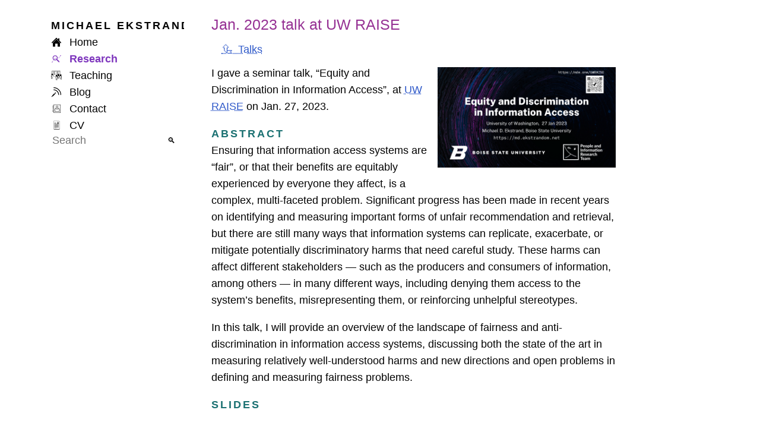

--- FILE ---
content_type: text/html
request_url: https://md.ekstrandom.net/talks/2023/raise
body_size: 7747
content:
<!doctype html>
<html lang="en"><head><meta charset="utf-8"><link rel="dns-prefetch" href="https://mdekstrand.goatcounter.com"><link rel="preconnect" href="https://gc.zgo.at"><link rel="preload" as="font" type="font/woff2" href="/vendor/inter/InterVariable.woff2" crossorigin=""><link rel="preload" as="font" type="font/woff2" href="/vendor/inter/InterVariable-Italic.woff2" crossorigin=""><link rel="preload" as="font" type="font/woff2" href="/vendor/space/SpaceGrotesk-var.woff2" crossorigin=""><link rel="preload" as="font" type="font/woff2" href="/vendor/noto/static/NotoSansSymbols2-Regular.subset.woff2" crossorigin=""><meta name="viewport" content="width=device-width, initial-scale=1.0"><title>mdekstrand :: Jan. 2023 talk at UW RAISE</title><meta name="short-title" content="Jan. 2023 talk at UW RAISE" data-pagefind-meta="title[content]"><link rel="icon" title="ME" href="../../favicon.png?hash=4MRXcZH89UxU6VUWskPyASTEFsGF"><link data-pagefind-meta="url[href]" rel="canonical" href="https://md.ekstrandom.net/talks/2023/raise"><link rel="stylesheet" href="../../styles/fonts-web.css?hash=2MAp4K4DP5iYS4AqyY4T3U5up5g7" media="screen"><link rel="stylesheet" href="../../styles/fonts-pdf.css?hash=qfV8RQ3C6EP7TXjRgH8QmUx7HHL" media="print"><link rel="stylesheet" href="../../styles/main.css?hash=4McCYjzhwaHfBXgMrBW83wWJdfAz"><meta property="author" content="Michael Ekstrand"><meta name="description" content="My talk on fair information access on Friday, Jan. 23 at the RAISE group at the University of Washington." data-pagefind-meta="summary[content]" data-pagefind-index-attrs="content"><meta property="og:site_name" content="Michael Ekstrand on the Web"><meta property="og:title" content="Jan. 2023 talk at UW RAISE"><meta property="og:url" content="https://md.ekstrandom.net/talks/2023/raise"><meta property="og:type" content="article"><meta property="og:description" content="My talk on fair information access on Friday, Jan. 23 at the RAISE group at the University of Washington."><meta property="og:image" data-pagefind-meta="image[content]" content="https://md.ekstrandom.net/images/talk-headers/2023-raise.png?format=jpg"><script src="../../js/universal.bundle.js?hash=3NtpCZH8xhsn7yg47vvPTxLu297D" type="module"></script></head><body><div class="shell"><header class="page-header nav-box" id="nav-header"><h1 class="nav-item title nav-link"><a href="/"><span class="label"><span class="droppable">Michael</span> Ekstrand</span></a></h1><nav class="nav-item linkset sections"><div class="nav-link nav-Home"><a title="Home" href="/"><svg class="icon" aria-hidden="true"><use href="/icons.svg#home"></use></svg> <span class="label">Home</span></a></div><div class="nav-link nav-Research current"><a title="Research" href="/research/"><svg class="icon" aria-hidden="true"><use href="/icons.svg#analysis"></use></svg> <span class="label">Research</span></a></div><div class="nav-link nav-Teaching"><a title="Teaching" href="/teaching/"><svg class="icon" aria-hidden="true"><use href="/icons.svg#teaching"></use></svg> <span class="label">Teaching</span></a></div><div class="nav-link nav-Blog"><a title="Blog" href="/blog/"><svg class="icon" aria-hidden="true"><use href="/icons.svg#blog"></use></svg> <span class="label">Blog</span></a></div><div class="nav-link nav-Contact"><a title="Contact" href="/contact/"><svg class="icon" aria-hidden="true"><use href="/icons.svg#contact"></use></svg> <span class="label">Contact</span></a></div><div class="nav-link nav-CV"><a title="CV" href="/cv.pdf"><svg class="icon" aria-hidden="true"><use href="/icons.svg#vita"></use></svg> <span class="label">CV</span></a></div></nav><div class="nav-item search"><form action="/search" method="GET" id="top-search-form" role="search"><input id="site-search" type="search" name="query" placeholder="Search" role="searchbox" size="8"><button type="submit">🔍</button></form></div></header><main class="main" data-pagefind-body=""><h1>Jan.&nbsp;2023 talk at UW RAISE</h1><div class="nav back"><a href="/talks/">⮴ Talks</a></div><figure class="right autosize compact">
<img src="/images/talk-headers/2023-raise.png?format=webp" alt="Slide from UW talk">
</figure><p>I gave a seminar talk, “Equity and Discrimination in Information
Access”, at <a href="https://www.raise.uw.edu/" class="https external" target="_blank">UW RAISE</a> on Jan.&nbsp;27,
2023.</p><section id="abstract" class="level2" data-pagefind-weight="2">
<h2>Abstract</h2>
<p>Ensuring that information access systems are “fair”, or that their
benefits are equitably experienced by everyone they affect, is a
complex, multi-faceted problem. Significant progress has been made in
recent years on identifying and measuring important forms of unfair
recommendation and retrieval, but there are still many ways that
information systems can replicate, exacerbate, or mitigate potentially
discriminatory harms that need careful study. These harms can affect
different stakeholders — such as the producers and consumers of
information, among others — in many different ways, including denying
them access to the system’s benefits, misrepresenting them, or
reinforcing unhelpful stereotypes.</p>
<p>In this talk, I will provide an overview of the landscape of fairness
and anti-discrimination in information access systems, discussing both
the state of the art in measuring relatively well-understood harms and
new directions and open problems in defining and measuring fairness
problems.</p>
</section><section id="slides" class="level2">
<h2>Slides</h2>
<iframe frameborder="0" src="https://view.officeapps.live.com/op/embed.aspx?src=https%3A%2F%2Fmd.ekstrandom.net%2Ffiles%2Ftalks%2F2023-01-27%2520UW%2520Complex%2520Fair%2520IA.pptx" class="slides office embed">
</iframe>
</section><section id="resources" class="level2">
<h2>Resources</h2>
<p>This talk will draw heavily from our paper:</p>
<p class="citation journal" data-label="FnT22" data-year="2022" data-date="2022-07-11" data-pub-type="journal" data-pub-subtype="article" data-doi="10.1561/1500000079" data-google-citations="256" data-semantic-citations="108">
<span class="author vcard fn me">Michael D. Ekstrand</span>, <span class="author vcard fn">Anubrata Das</span>, <span class="author vcard fn">Robin Burke</span>, and <span class="author vcard fn">Fernando Diaz</span>. <span class="year">2022</span>.
<a href="/pubs/fair-info-access" class="title">Fairness in Information
Access Systems</a>. <cite class="pub-title">Foundations and Trends® in
Information Retrieval</cite> <span class="volume">16</span>(<span class="number">1–2</span>) (July 2022), 1–177. <span class="linkid" data-link="doi"><abbr class="idtype doi acro" title="Digital Object Identifier">DOI</abbr>
<a class="id doi https external" href="https://doi.org/10.1561/1500000079" target="_blank">10.1561/1500000079</a>.
</span><span class="linkid" data-link="arxiv">arXiv:<a class="id.arxiv https external" href="https://arxiv.org/abs/2105.05779" target="_blank">2105.05779</a>
[cs.IR]. </span><span class="linkid" data-link="nsf"><abbr class="idtype nsf acro" title="National Science Foundation">NSF</abbr>
<abbr class="idtype.par.acro acro" title="Public Access Repository">PAR</abbr>
<a class="id par https external" href="https://par.nsf.gov/biblio/10347630" target="_blank">10347630</a>.
</span><span class="pub-stats">Impact factor: 8.</span> <span class="cite-stats google"><a class="rev-citations https external" href="https://scholar.google.com/scholar?cites=13992970703424482383,15486826628851819116" title="Reverse citations" target="_blank">Cited
256 times</a>.</span> <span class="cite-stats semantic"><a class="rev-citations https external" href="https://api.semanticscholar.org/82b1322fa52bc60cadb32f7c88f3af050c445276#citing-papers" title="Reverse citations" target="_blank">Cited
108 times</a>.</span>
</p>
<p>This talk also discusses the following work we have published:</p>
<div class="citelist">
<p class="citation conference" data-label="CHIIR23" data-year="2023" data-date="2023-03-19" data-pub-type="conference" data-pub-subtype="full" data-doi="10.1145/3576840.3578316" data-google-citations="35" data-semantic-citations="15">
<span class="author vcard fn student undergrad presenter">Christine
Pinney</span>, <span class="author vcard fn advisee">Amifa Raj</span>,
<span class="author vcard fn">Alex Hanna</span>, and <span class="author vcard fn me">Michael D. Ekstrand</span>. <span class="year">2023</span>.
<a href="/pubs/chiir-gender" class="title">Much Ado About Gender:
Current Practices and Future Recommendations for Appropriate
Gender-Aware Information Access</a>. In
<cite class="pub-title">Proceedings of the 2023 Conference on Human
Information Interaction and Retrieval</cite> (<span class="pub-abbr"><abbr class="acro" title="Computer-Human Interaction and Information Retrieval">CHIIR</abbr> ’23</span>), Mar 19,
2023. pp.&nbsp;269–279. <span class="linkid" data-link="doi"><abbr class="idtype doi acro" title="Digital Object Identifier">DOI</abbr>
<a class="id doi https external" href="https://dl.acm.org/doi/10.1145/3576840.3578316?cid=81444608287" target="_blank">10.1145/3576840.3578316</a>.
</span><span class="linkid" data-link="arxiv">arXiv:<a class="id.arxiv https external" href="https://arxiv.org/abs/2301.04780" target="_blank">2301.04780</a>.
</span><span class="linkid" data-link="nsf"><abbr class="idtype nsf acro" title="National Science Foundation">NSF</abbr>
<abbr class="idtype.par.acro acro" title="Public Access Repository">PAR</abbr>
<a class="id par https external" href="https://par.nsf.gov/biblio/10423693" target="_blank">10423693</a>.
</span><span class="pub-stats">Acceptance rate: 39.4%.</span> <span class="cite-stats google"><a class="rev-citations https external" href="https://scholar.google.com/scholar?cites=12778469865597211195,3962674036878103520" title="Reverse citations" target="_blank">Cited
35 times</a>.</span> <span class="cite-stats semantic"><a class="rev-citations https external" href="https://api.semanticscholar.org/88327d995d367f1d38d8d88e1ebfcb8c85a2269d#citing-papers" title="Reverse citations" target="_blank">Cited
15 times</a>.</span>
</p>
<p class="citation preprint" data-label="FAccTRec22" data-year="2022" data-date="2022-09-23" data-pub-type="preprint" data-pub-subtype="workshop" data-google-citations="8" data-semantic-citations="3">
<span class="author vcard fn me presenter">Michael D. Ekstrand</span>
and <span class="author vcard fn">Maria Soledad Pera</span>. <span class="year">2022</span>.
<a href="/pubs/facctrec-matching" class="title">Matching Consumer
Fairness Objectives &amp; Strategies for RecSys</a>. Presented at the
<span class="venue">5th FAccTrec Workshop on Responsible
Recommendation</span> at RecSys 2022 (peer-reviewed but not archived).
<span class="linkid" data-link="arxiv">arXiv:<a class="id.arxiv https external" href="https://arxiv.org/abs/2209.02662" target="_blank">2209.02662</a>
[cs.IR]. </span><span class="cite-stats google"><a class="rev-citations https external" href="https://scholar.google.com/scholar?cites=16549132596688661361" title="Reverse citations" target="_blank">Cited
8 times</a>.</span> <span class="cite-stats semantic"><a class="rev-citations https external" href="https://api.semanticscholar.org/506853223c282f3bf7507aa92f0e9404a8b503e6#citing-papers" title="Reverse citations" target="_blank">Cited
3 times</a>.</span>
</p>
<p class="citation conference" data-label="SIGIRec22" data-year="2022" data-date="2022-07-15" data-pub-type="conference" data-pub-subtype="workshop" data-doi="10.48550/arXiv.2206.13747" data-google-citations="14" data-semantic-citations="6">
<span class="author vcard fn advisee presenter">Amifa Raj</span> and
<span class="author vcard fn me">Michael D. Ekstrand</span>. <span class="year">2022</span>. <a href="/pubs/fire-dragon" class="title">Fire
Dragon and Unicorn Princess: Gender Stereotypes and Children’s Products
in Search Engine Responses</a>. In <cite class="pub-title">SIGIR eCom
’22</cite>, Jul 15, 2022. 9 pp.&nbsp; <span class="linkid" data-link="doi"><abbr class="idtype doi acro" title="Digital Object Identifier">DOI</abbr>
<a class="id doi https external" href="https://doi.org/10.48550/arXiv.2206.13747" target="_blank">10.48550/arXiv.2206.13747</a>.
</span><span class="linkid" data-link="arxiv">arXiv:<a class="id.arxiv https external" href="https://arxiv.org/abs/2206.13747" target="_blank">2206.13747</a>
[cs.IR]. </span><span class="cite-stats google"><a class="rev-citations https external" href="https://scholar.google.com/scholar?cites=4192301315304744108,4834268681421282249" title="Reverse citations" target="_blank">Cited
14 times</a>.</span> <span class="cite-stats semantic"><a class="rev-citations https external" href="https://api.semanticscholar.org/9df05d5e46aa1027857c51a5cc4799b78c9b0f78#citing-papers" title="Reverse citations" target="_blank">Cited
6 times</a>.</span>
</p>
<p class="citation conference" data-label="SIGIR22" data-year="2022" data-date="2022-07-11" data-pub-type="conference" data-pub-subtype="full" data-doi="10.1145/3477495.3532018" data-google-citations="88" data-semantic-citations="58">
<span class="author vcard fn advisee presenter">Amifa Raj</span> and
<span class="author vcard fn me">Michael D. Ekstrand</span>. <span class="year">2022</span>.
<a href="/pubs/fair-ranking" class="title">Measuring Fairness in Ranked
Results: An Analytical and Empirical Comparison</a>. In
<cite class="pub-title">Proceedings of the 45th International ACM SIGIR
Conference on Research and Development in Information Retrieval</cite>
(<span class="pub-abbr"><abbr class="acro" title="Special Interest Group on Information Retrieval">SIGIR</abbr> ’22</span>), Jul
11, 2022. pp.&nbsp;726–736. <span class="linkid" data-link="doi"><abbr class="idtype doi acro" title="Digital Object Identifier">DOI</abbr>
<a class="id doi https external" href="https://dl.acm.org/doi/10.1145/3477495.3532018?cid=81444608287" target="_blank">10.1145/3477495.3532018</a>.
</span><span class="linkid" data-link="nsf"><abbr class="idtype nsf acro" title="National Science Foundation">NSF</abbr>
<abbr class="idtype.par.acro acro" title="Public Access Repository">PAR</abbr>
<a class="id par https external" href="https://par.nsf.gov/biblio/10329880" target="_blank">10329880</a>.
</span><span class="pub-stats">Acceptance rate: 20%.</span> <span class="cite-stats google"><a class="rev-citations https external" href="https://scholar.google.com/scholar?cites=13645699337591415651,5296490850648056138" title="Reverse citations" target="_blank">Cited
88 times</a>.</span> <span class="cite-stats semantic"><a class="rev-citations https external" href="https://api.semanticscholar.org/9e9ae9bfc1d4e651ee6f57a02284c67c4efd6bf6#citing-papers" title="Reverse citations" target="_blank">Cited
58 times</a>.</span>
</p>
<p class="citation magazine" data-label="AIMAG22" data-year="2022" data-date="2022-06-23" data-pub-type="magazine" data-doi="10.1002/aaai.12054" data-google-citations="50" data-semantic-citations="25">
<span class="author vcard fn">Nasim Sonboli</span>, <span class="author vcard fn">Robin Burke</span>, <span class="author vcard fn me">Michael Ekstrand</span>, and <span class="author vcard fn">Rishabh Mehrotra</span>. <span class="year">2022</span>.
<a href="/pubs/aimag-multisided" class="title">The Multisided Complexity
of Fairness in Recommender Systems</a>. <cite class="pub-title">AI
Magazine</cite> <span class="volume">43</span>(<span class="number">2</span>) (June 2022), 164–176. <span class="linkid" data-link="doi"><abbr class="idtype doi acro" title="Digital Object Identifier">DOI</abbr>
<a class="id doi https external" href="https://doi.org/10.1002/aaai.12054" target="_blank">10.1002/aaai.12054</a>.
</span><span class="linkid" data-link="nsf"><abbr class="idtype nsf acro" title="National Science Foundation">NSF</abbr>
<abbr class="idtype.par.acro acro" title="Public Access Repository">PAR</abbr>
<a class="id par https external" href="https://par.nsf.gov/biblio/10334796" target="_blank">10334796</a>.
</span><span class="cite-stats google"><a class="rev-citations https external" href="https://scholar.google.com/scholar?cites=16137149255417014903" title="Reverse citations" target="_blank">Cited
50 times</a>.</span> <span class="cite-stats semantic"><a class="rev-citations https external" href="https://api.semanticscholar.org/f374d46a50f01c8e589d8d29dd8bd6f72a85688e#citing-papers" title="Reverse citations" target="_blank">Cited
25 times</a>.</span>
</p>
<p class="citation journal" data-label="UMUAI21" data-year="2021" data-date="2021-02-04" data-pub-type="journal" data-pub-subtype="article" data-doi="10.1007/s11257-020-09284-2" data-google-citations="225" data-semantic-citations="117">
<span class="author vcard fn me">Michael D. Ekstrand</span> and <span class="author vcard fn">Daniel Kluver</span>. <span class="year">2021</span>.
<a href="/pubs/bag-extended" class="title">Exploring Author Gender in
Book Rating and Recommendation</a>. <cite class="pub-title">User
Modeling and User-Adapted Interaction</cite> <span class="volume">31</span>(<span class="number">3</span>) (February 2021),
377–420. <span class="linkid" data-link="doi"><abbr class="idtype doi acro" title="Digital Object Identifier">DOI</abbr>
<a class="id doi https external" href="https://doi.org/10.1007/s11257-020-09284-2" target="_blank">10.1007/s11257-020-09284-2</a>.
</span><span class="linkid" data-link="arxiv">arXiv:<a class="id.arxiv https external" href="https://arxiv.org/abs/1808.07586v2" target="_blank">1808.07586v2</a>.
</span><span class="linkid" data-link="nsf"><abbr class="idtype nsf acro" title="National Science Foundation">NSF</abbr>
<abbr class="idtype.par.acro acro" title="Public Access Repository">PAR</abbr>
<a class="id par https external" href="https://par.nsf.gov/biblio/10218853" target="_blank">10218853</a>.
</span><span class="pub-stats">Impact factor: 4.412.</span> <span class="cite-stats google"><a class="rev-citations https external" href="https://scholar.google.com/scholar?cites=152204403791530849" title="Reverse citations" target="_blank">Cited
225 times</a> (shared with
<a class="citeref" href="/pubs/book-author-gender">RecSys18</a>).</span>
<span class="cite-stats semantic"><a class="rev-citations https external" href="https://api.semanticscholar.org/959f4e77d6714322080d097569fa136312162959#citing-papers" title="Reverse citations" target="_blank">Cited
117 times</a> (shared with
<a class="citeref" href="/pubs/book-author-gender">RecSys18</a>).</span>
</p>
<p class="citation conference" data-label="CIKM20ee" data-year="2020" data-date="2020-10-21" data-pub-type="conference" data-pub-subtype="full" data-doi="10.1145/3340531.3411962" data-google-citations="228" data-semantic-citations="181">
<span class="author vcard fn presenter">Fernando Diaz</span>, <span class="author vcard fn">Bhaskar Mitra</span>, <span class="author vcard fn me">Michael D. Ekstrand</span>, <span class="author vcard fn">Asia J. Biega</span>, and <span class="author vcard fn">Ben Carterette</span>. <span class="year">2020</span>.
<a href="/pubs/exposure-eval" class="title">Evaluating Stochastic
Rankings with Expected Exposure</a>. In
<cite class="pub-title">Proceedings of the 29th ACM International
Conference on Information and Knowledge Management</cite> (<span class="pub-abbr"><abbr class="acro" title="Conference on Information and Knowledge Management">CIKM</abbr> ’20</span>), Oct 21,
2020.
<abbr class="acro publisher" title="Association for Computing Machinery">ACM</abbr>,
pp.&nbsp;275–284. <span class="linkid" data-link="doi"><abbr class="idtype doi acro" title="Digital Object Identifier">DOI</abbr>
<a class="id doi https external" href="https://dl.acm.org/doi/10.1145/3340531.3411962?cid=81444608287" target="_blank">10.1145/3340531.3411962</a>.
</span><span class="linkid" data-link="arxiv">arXiv:<a class="id.arxiv https external" href="https://arxiv.org/abs/2004.13157" target="_blank">2004.13157</a>
[cs.IR]. </span><span class="linkid" data-link="nsf"><abbr class="idtype nsf acro" title="National Science Foundation">NSF</abbr>
<abbr class="idtype.par.acro acro" title="Public Access Repository">PAR</abbr>
<a class="id par https external" href="https://par.nsf.gov/biblio/10199451" target="_blank">10199451</a>.
</span><span class="pub-stats">Acceptance rate: 20%. Nominated for Best
Long Paper.</span> <span class="cite-stats google"><a class="rev-citations https external" href="https://scholar.google.com/scholar?cites=11201760339773801056" title="Reverse citations" target="_blank">Cited
228 times</a>.</span> <span class="cite-stats semantic"><a class="rev-citations https external" href="https://api.semanticscholar.org/70b7aa93a3d537bc611a4762bcdd18638e4cbd8b#citing-papers" title="Reverse citations" target="_blank">Cited
181 times</a>.</span>
</p>
</div>
</section><section id="work-cited" class="level2">
<h2>Work Cited</h2>
<ul>
<li>Beutel, Alex, Ed H. Chi, Cristos Goodrow, Jilin Chen, Tulsee Doshi,
Hai Qian, Li Wei, et al.&nbsp;2019. “Fairness in Recommendation Ranking
through Pairwise Comparisons.” In <cite>Proceedings of the 25th ACM
SIGKDD International Conference on Knowledge Discovery &amp; Data
Mining</cite>. <a href="https://dx.doi.org/10.1145/3292500.3330745" class="uri doi external" target="_blank">doi:10.1145/3292500.3330745</a>.</li>
<li>Biega, Asia J., Krishna P. Gummadi, and Gerhard Weikum. 2018.
“Equity of Attention: Amortizing Individual Fairness in Rankings.” In
<cite>The 41st International ACM SIGIR Conference on Research &amp;
Development in Information Retrieval</cite>, 405–14. ACM. <a href="https://dx.doi.org/10.1145/3209978.3210063" class="uri doi external" target="_blank">doi:10.1145/3209978.3210063</a>.</li>
<li>Binns, Reuben. 2020. “On the Apparent Conflict between Individual
and Group Fairness.” In <cite>Proceedings of the 2020 Conference on
Fairness, Accountability, and Transparency</cite>, 514–24. FAT* ’20. <a href="https://dx.doi.org/10.1145/3351095.3372864" class="uri doi external" target="_blank">doi:10.1145/3351095.3372864</a>.</li>
<li>Chouldechova, Alexandra. 2017. “Fair Prediction with Disparate
Impact: A Study of Bias in Recidivism Prediction Instruments.” <cite>Big
Data</cite> <strong>5</strong>(2): 153–63. <a href="https://dx.doi.org/10.1089/big.2016.0047" class="uri doi external" target="_blank">doi:10.1089/big.2016.0047</a>.</li>
<li>Friedler, Sorelle A., Carlos Scheidegger, and Suresh
Venkatasubramanian. 2021. “The (Im)possibility of Fairness.”
<cite>Communications of the ACM</cite> <strong>64</strong>(4): 136–43.
<a href="https://dx.doi.org/10.1145/3433949" class="uri doi external" target="_blank">doi:10.1145/3433949</a>.</li>
<li>Friedman, Batya, and Helen Nissenbaum. 1996. “Bias in Computer
Systems.” <cite>ACM Transactions on Information Systems</cite>
<strong>14</strong>(3): 330–47. <a href="https://dx.doi.org/10.1145/230538.230561" class="uri doi external" target="_blank">doi:10.1145/230538.230561</a>.</li>
<li>Kamishima, Toshihiro, Shotaro Akaho, Hideki Asoh, and Jun Sakuma.
2018. “Recommendation Independence.” In <cite>Proceedings of the 1st
Conference on Fairness, Accountability and Transparency</cite>,
81:187–201. Proceedings of Machine Learning Research. New York, NY, USA:
PMLR. <a href="http://proceedings.mlr.press/v81/kamishima18a.html" class="uri http external" target="_blank">http://proceedings.mlr.press/v81/kamishima18a.html</a></li>
<li>Mehrotra, Rishabh, Ashton Anderson, Fernando Diaz, Amit Sharma,
Hanna Wallach, and Emine Yilmaz. 2017. “Auditing Search Engines for
Differential Satisfaction Across Demographics.” In <cite>Proceedings of
the 26th International Conference on World Wide Web Companion</cite>,
626–33. <a href="https://dx.doi.org/10.1145/3041021.3054197" class="uri doi external" target="_blank">doi:10.1145/3041021.3054197</a>.</li>
<li>Mitchell, Shira, Eric Potash, Solon Barocas, Alexander D’Amour, and
Kristian Lum. 2020. “Algorithmic Fairness: Choices, Assumptions, and
Definitions.” <cite>Annual Review of Statistics and Its
Application</cite> <strong>8</strong> (November). <a href="https://dx.doi.org/10.1146/annurev-statistics-042720-125902" class="uri doi external" target="_blank">doi:10.1146/annurev-statistics-042720-125902</a>.x`</li>
<li>Noble, Safiya Umoja. 2018. <cite>Algorithms of Oppression: How
Search Engines Reinforce Racism</cite>. NYU Press.</li>
<li>Selbst, Andrew D., Danah Boyd, Sorelle A. Friedler, Suresh
Venkatasubramanian, and Janet Vertesi. 2019. “Fairness and Abstraction
in Sociotechnical Systems.” In <cite>Proceedings of the Conference on
Fairness, Accountability, and Transparency</cite>, 59–68. FAT* ’19. <a href="https://dx.doi.org/10.1145/3287560.3287598" class="uri doi external" target="_blank">doi:10.1145/3287560.3287598</a>.</li>
<li>Wang, Lequn, and Thorsten Joachims. 2021. “User Fairness, Item
Fairness, and Diversity for Rankings in Two-Sided Markets.” In
<cite>Proceedings of the 2021 ACM SIGIR International Conference on
Theory of Information Retrieval</cite>, 23–41. ICTIR ’21. <a href="https://dx.doi.org/10.1145/3471158.3472260" class="uri doi external" target="_blank">doi:10.1145/3471158.3472260</a>.</li>
</ul>
</section>
</main><footer class="page-footer">Copyright © 2007–2026 <a href="/contact">Michael Ekstrand</a>. Licensed under <abbr class="acro">CC BY-NC-ND</abbr>. The statements and opinions on this site are solely my own, and do not represent the positions or policies of Drexel University. See <a href="/copyright">Copyright and Disclaimer</a> for details.<br>Rebuilt on Tuesday, January 20, 2026 at 10:16:00 AM EST (<a href="/colophon">tech and design info</a>).</footer></div><script data-goatcounter="https://mdekstrand.goatcounter.com/count" async="" src="//gc.zgo.at/count.js"></script></body></html>

--- FILE ---
content_type: image/svg+xml
request_url: https://md.ekstrandom.net/icons.svg
body_size: 54032
content:
<svg xmlns="http://www.w3.org/2000/svg"><defs><symbol id="ai-acm" viewBox="0 0 512 512">
  <title id="title833">ACM</title>
  <defs id="defs2"/>
  <sodipodi:namedview id="base" pagecolor="#ffffff" bordercolor="#666666" borderopacity="1.0" xmlns:inkscape="http://www.inkscape.org/namespaces/inkscape" inkscape:pageopacity="0.0" inkscape:pageshadow="2" inkscape:zoom="0.75" inkscape:cx="256" inkscape:cy="256" inkscape:document-units="px" inkscape:current-layer="layer6" inkscape:document-rotation="0" showgrid="true" units="px" showguides="true" inkscape:guide-bbox="true" inkscape:window-width="1315" inkscape:window-height="713" inkscape:window-x="51" inkscape:window-y="27" inkscape:window-maximized="1" xmlns:sodipodi="http://sodipodi.sourceforge.net/DTD/sodipodi-0.dtd">
    <inkscape:grid type="xygrid" id="grid10" empspacing="4"/>
    <sodipodi:guide inkscape:color="rgb(0,0,255)" inkscape:locked="true" inkscape:label="baseline" id="guide23" orientation="0,1" position="512,64"/>
  </sodipodi:namedview>
  
  <g xmlns:inkscape="http://www.inkscape.org/namespaces/inkscape" inkscape:groupmode="layer" id="layer6" inkscape:label="icon">
    <path style="stroke-width:0.07717" d="M 255.99998,7.9999914 7.999999,256.00001 l 247.999981,248 248.00002,-248 z m 0.0227,399.3897286 c -83.94398,0 -152.01587,-68.02669 -152.01587,-151.9701 0,-83.98919 68.07189,-152.06335 152.01587,-152.06335 83.9892,0 151.97235,68.07416 151.97235,152.06335 0,83.94399 -67.98315,151.9701 -151.97235,151.9701 z M 161.7332,260.47618 c -1.81059,0.60353 -3.20132,1.53143 -4.12922,2.83118 -1.02115,1.29974 -1.5789,2.96963 -1.5789,5.01191 0,3.06287 0.88269,5.19783 2.5068,6.35685 1.62468,1.16128 4.08401,1.6699 7.37801,1.6699 1.66987,0 3.52794,-0.27704 5.33627,-1.2048 1.94904,-0.74199 3.61893,-1.94904 5.10459,-3.38725 v -13.68964 c -3.48048,0.3699 -6.26418,0.69617 -8.35337,0.97364 -2.08919,0.23184 -4.22246,0.64877 -6.26418,1.43821 z M 255.99993,118.5768 c -75.41033,0 -136.5405,61.13186 -136.5405,136.54275 0,75.40867 61.13017,136.54057 136.5405,136.54057 75.41036,0 136.54279,-61.1319 136.54279,-136.54057 0,-75.41034 -61.13188,-136.54275 -136.54279,-136.54275 z m -59.04887,170.39253 h -20.60258 v -6.91292 a 200.87566,200.87566 0 0 0 -3.80484,3.10806 c -1.06634,0.97369 -2.50454,1.81058 -4.40837,2.78594 -1.85581,0.97368 -3.57316,1.6699 -5.38376,2.04173 -1.71734,0.5103 -4.12922,0.742 -7.28475,0.742 -5.80137,0 -10.62679,-2.04174 -14.43164,-5.89405 -3.85232,-3.945 -5.80138,-8.771 -5.80138,-14.75828 0,-4.96387 0.97539,-8.90942 2.92443,-11.87905 1.99652,-3.01538 4.78022,-5.42895 8.39915,-7.19207 3.7116,-1.76314 8.16745,-3.01538 13.27203,-3.7116 5.19784,-0.64876 10.71778,-1.29973 16.70506,-1.6247 v -0.41552 c 0,-3.57312 -1.39298,-6.12569 -4.03598,-7.47121 -2.69102,-1.39298 -6.68348,-2.08752 -12.06497,-2.08752 -2.45934,0 -5.24304,0.46507 -8.49182,1.39072 -3.20358,0.78944 -6.35686,1.99653 -9.51297,3.34205 h -1.66988 V 224.5173 c 2.04172,-0.64873 5.2905,-1.29974 9.83733,-2.13497 4.54683,-0.83693 9.09536,-1.25454 13.78233,-1.25454 11.323,0 19.53623,1.94904 24.73179,5.66067 5.24304,3.80482 7.84309,9.60564 7.84309,17.30859 v 44.87153 z m 66.35681,-44.7806 h -2.64525 c -0.74199,-0.78718 -1.81059,-1.66985 -2.96962,-2.50453 -1.25453,-1.02114 -2.45934,-1.85582 -3.89752,-2.60003 -1.48566,-0.9279 -3.24878,-1.48398 -5.01191,-2.13496 -1.94905,-0.55607 -4.03824,-0.88271 -6.35686,-0.88271 -5.24304,0 -9.32874,1.81058 -12.20343,5.52221 -2.83118,3.6189 -4.36261,8.53758 -4.36261,14.71078 0,6.54335 1.57664,11.50722 4.63951,14.75601 3.06286,3.20134 7.1011,4.82541 12.25146,4.82541 2.59779,0 4.91867,-0.32428 6.91518,-0.83463 1.90158,-0.60353 3.57316,-1.34552 4.91867,-2.13496 1.43819,-0.83468 2.64525,-1.62471 3.61892,-2.55258 0.97538,-0.83467 1.85581,-1.6247 2.45934,-2.31861 h 2.64525 v 17.53969 c -1.16129,0.51256 -2.5068,1.11382 -4.08401,1.81058 -1.53143,0.60353 -3.01539,1.16128 -4.68697,1.57893 -1.94905,0.64872 -3.89752,0.92787 -5.61487,1.25225 -1.76313,0.32428 -4.03823,0.51029 -6.91293,0.51029 -5.42895,0 -10.48607,-0.74199 -14.98939,-2.08918 -4.45358,-1.39075 -8.35168,-3.48048 -11.69314,-6.31165 -3.34203,-2.92215 -5.89404,-6.49532 -7.74984,-10.76524 -1.8558,-4.31742 -2.73623,-9.46721 -2.73623,-15.26631 0,-6.35685 0.9279,-11.60046 2.96963,-16.10321 1.9965,-4.40839 4.63949,-8.02675 8.11997,-10.85846 3.29399,-2.73623 7.14631,-4.78023 11.64794,-6.07829 4.40837,-1.34552 9.04788,-1.9965 13.87331,-1.9965 3.62062,0 7.33278,0.46506 10.90369,1.34552 3.66638,0.78718 7.28476,2.13496 10.95115,3.99078 v 17.5894 z m 89.69731,44.7806 V 256.0226 c 0,-3.20134 -0.0476,-5.89404 -0.18565,-8.16747 -0.1406,-2.22594 -0.51029,-4.08401 -1.1138,-5.47644 -0.55775,-1.43816 -1.53146,-2.4141 -2.73848,-3.06282 -1.20483,-0.69454 -2.96963,-0.97369 -5.15037,-0.97369 -1.57892,0 -3.11034,0.27912 -4.68699,0.97369 -1.53142,0.69617 -3.20128,1.71735 -5.01192,2.9244 v 46.72735 h -20.55509 v -32.94673 c 0,-3.2013 -0.0476,-5.89401 -0.18599,-8.16744 -0.18599,-2.22597 -0.46284,-4.084 -1.06635,-5.47643 -0.64876,-1.4382 -1.53146,-2.41415 -2.73624,-3.06287 -1.29974,-0.69449 -3.0154,-0.97368 -5.19782,-0.97368 -1.71736,0 -3.34204,0.37031 -4.96617,1.11382 -1.62464,0.83468 -3.20129,1.76313 -4.68526,2.78372 v 46.72735 h -20.55912 v -65.84597 h 20.55737 v 7.28476 c 3.342,-2.83118 6.54332,-5.10235 9.51295,-6.72927 2.92441,-1.57889 6.26589,-2.41411 10.02327,-2.41411 3.99076,0 7.5639,0.97369 10.53353,2.87695 3.15555,1.90156 5.42893,4.73273 7.05365,8.58504 3.94499,-3.66639 7.70237,-6.49757 11.13708,-8.4918 3.52792,-1.9965 7.05137,-2.96965 10.62675,-2.96965 3.06288,0 5.7991,0.5578 8.2607,1.48399 2.41412,1.02113 4.50109,2.50679 6.12574,4.40838 1.90155,2.13496 3.24881,4.6395 4.1292,7.56391 0.9754,2.92444 1.39298,6.68348 1.39298,11.41625 v 42.8298 h -20.51382 z" id="path2"/>
  </g>
</symbol><symbol id="ai-acmdl" viewBox="0 0 512 512">
  <title id="title833">ACM DL</title>
  <defs id="defs2"/>
  <sodipodi:namedview xmlns:inkscape="http://www.inkscape.org/namespaces/inkscape" inkscape:window-maximized="1" inkscape:window-y="27" inkscape:window-x="51" inkscape:window-height="713" inkscape:window-width="1315" inkscape:guide-bbox="true" showguides="true" units="px" showgrid="true" inkscape:document-rotation="0" inkscape:current-layer="layer6" inkscape:document-units="px" inkscape:cy="256" inkscape:cx="256" inkscape:zoom="0.75" inkscape:pageshadow="2" inkscape:pageopacity="0.0" borderopacity="1.0" bordercolor="#666666" pagecolor="#ffffff" id="base" xmlns:sodipodi="http://sodipodi.sourceforge.net/DTD/sodipodi-0.dtd">
    <inkscape:grid empspacing="4" id="grid10" type="xygrid"/>
    <sodipodi:guide inkscape:color="rgb(0,0,255)" inkscape:locked="true" inkscape:label="baseline" id="guide23" orientation="0,1" position="511.99998,64"/>
  </sodipodi:namedview>
  
  <g xmlns:inkscape="http://www.inkscape.org/namespaces/inkscape" inkscape:label="icon" id="layer6" inkscape:groupmode="layer">
    <path id="path2" d="m 220.12002,208.00707 c -2.51441,-1.9344 -4.68252,-3.3833 -8.01361,-3.33982 -12.59913,0.16562 -25.20445,0.0662 -37.80525,0.0662 h -4.33169 v 95.86495 c 11.96573,0 23.49434,-0.57019 34.93211,0.18825 8.60357,0.57023 15.39385,-1.43649 20.22696,-8.62636 1.35535,-2.01913 2.74732,-4.54064 2.77439,-6.84457 0.22054,-19.28434 -0.28244,-38.58276 0.3176,-57.85238 0.25398,-8.17147 -1.54935,-14.41311 -8.10048,-19.45556 z m 279.90929,51.39658 c 1.07047,-1.06863 2.43371,-1.84169 3.97069,-2.97812 -11.22909,-11.17446 -21.75318,-21.63627 -32.26257,-32.11623 -6.28944,-6.27212 -12.62797,-12.49738 -18.74986,-18.93054 -0.94863,-0.99799 -1.50361,-3.15785 -1.15506,-4.49943 5.88105,-22.55573 11.93469,-45.06396 17.94323,-67.58863 0.10318,-0.38865 0.10053,-0.80413 0.18557,-1.54784 -12.67135,-3.45335 -25.33814,-6.90674 -38.00545,-10.35222 -9.99787,-2.72154 -19.96074,-5.58832 -30.02287,-8.04997 -2.7908,-0.68208 -3.7169,-2.00047 -4.38924,-4.55305 -5.71185,-21.743677 -11.56358,-43.450041 -17.3927,-65.162617 -0.20788,-0.780987 -0.60465,-1.51279 -1.07672,-2.670142 -8.43215,2.217475 -16.77403,4.381289 -25.10126,6.609498 -14.65157,3.918467 -29.28852,7.903056 -43.95644,11.761621 -1.02314,0.268309 -2.68363,0.122041 -3.34185,-0.537441 C 289.82864,41.916086 273.08171,24.950976 256.31618,7.9999971 h -1.66446 C 237.94147,24.832873 221.25265,41.68273 204.46398,58.437625 c -0.77555,0.774735 -2.54772,1.184432 -3.63455,0.905291 -8.54383,-2.190939 -17.02162,-4.637869 -25.5423,-6.9192 -14.64538,-3.922412 -29.30712,-7.787176 -43.89667,-11.65819 -0.27409,0.430072 -0.49072,0.64083 -0.55671,0.890623 -5.88668,22.082728 -11.86872,44.138335 -17.52697,66.276441 -0.92385,3.61276 -2.71464,5.07356 -6.02937,5.94381 -20.911681,5.47872 -41.775984,11.15412 -62.696111,16.60178 -3.428089,0.89058 -4.146104,1.93662 -3.12296,5.63184 5.881028,21.25768 11.264614,42.65212 17.103927,63.92053 0.74454,2.70747 0.06361,4.04845 -1.609141,5.71833 -15.616638,15.58908 -31.1323,31.27932 -46.842,46.77289 -2.6858478,2.64922 -2.9126066,4.11284 -0.08077,6.8966 15.729995,15.47319 31.221431,31.19228 46.856645,46.76098 1.843805,1.83322 2.343515,3.31268 1.579846,6.08848 -5.856257,21.25599 -11.299593,42.62557 -17.134968,63.88546 -0.957157,3.48445 -0.072,4.51804 3.112834,5.35891 21.402928,5.66691 42.739283,11.59207 64.171008,17.13694 2.81557,0.72953 3.79134,2.09144 4.41625,4.44737 3.09426,11.71586 6.2065,23.42601 9.31707,35.13959 2.92504,11.01117 5.85627,22.01828 8.79536,33.06679 23.35783,-6.22704 46.29944,-12.37535 69.27992,-18.37289 1.27074,-0.33298 3.34181,0.0945 4.23695,0.98162 16.73447,16.6221 33.34999,33.36854 49.98977,50.08838 h 1.66442 c 6.28492,-6.43775 12.53314,-12.91268 18.86542,-19.30296 10.06213,-10.15393 20.20213,-20.2286 30.25353,-30.39269 1.61087,-1.6286 2.93294,-2.07054 5.39374,-1.39918 21.50393,5.87992 43.07773,11.50337 64.63521,17.18834 1.16752,0.30804 2.37,0.49165 3.89625,0.80414 2.54321,-9.36439 5.04348,-18.50729 7.50433,-27.65862 3.61818,-13.45807 7.23583,-26.91447 10.77789,-40.39344 0.56912,-2.16775 1.30345,-3.38502 3.84491,-4.05917 22.3595,-5.91047 44.65134,-12.07971 66.96178,-18.17836 0.50143,-0.13833 0.97973,-0.35565 1.6396,-0.59732 -5.9983,-22.39636 -11.88507,-44.6571 -17.98889,-66.85513 -0.89961,-3.27762 -0.59222,-5.34876 1.97011,-7.86575 15.44123,-15.16747 30.64165,-30.58704 45.95932,-45.88675 z M 248.7379,303.28939 c -6.2375,6.30322 -12.5348,12.55897 -19.11075,18.50279 -1.77778,1.60773 -4.62892,2.8374 -6.99666,2.85605 -25.65172,0.19608 -51.3034,0.1158 -76.95567,0.10114 -0.39418,0 -0.78794,-0.13844 -1.47888,-0.26842 V 180.55919 h 4.23695 c 23.84905,0 47.69986,0.0208 71.55121,-0.017 4.51949,-0.008 8.30464,1.42408 11.49531,4.68927 5.72202,5.85681 11.48124,11.68306 17.35775,17.38269 3.37851,3.27596 4.94028,7.2543 4.95271,11.78652 0.0661,25.7011 0.0333,51.4022 0.0295,77.10389 -0.003,4.65817 -1.92051,8.59135 -5.08243,11.78645 z m 143.77084,21.25372 H 296.41355 V 180.80558 h 25.51574 v 119.57633 h 70.57945 v 24.16177 z" style="stroke-width:0.0770963"/>
  </g>
</symbol><symbol id="ai-arxiv-square" viewBox="0 0 448 512">
  <title id="title619">arXiv</title>
  <defs id="defs2"/>
  <sodipodi:namedview xmlns:inkscape="http://www.inkscape.org/namespaces/inkscape" inkscape:window-maximized="1" inkscape:window-y="0" inkscape:window-x="1992" inkscape:window-height="1403" inkscape:window-width="2488" inkscape:guide-bbox="true" showguides="true" units="px" showgrid="true" inkscape:document-rotation="0" inkscape:current-layer="layer6" inkscape:document-units="px" inkscape:cy="235.70226" inkscape:cx="353.08199" inkscape:zoom="1.0606602" inkscape:pageshadow="2" inkscape:pageopacity="0.0" borderopacity="1.0" bordercolor="#666666" pagecolor="#ffffff" id="base" inkscape:showpageshadow="2" inkscape:pagecheckerboard="0" inkscape:deskcolor="#d1d1d1" xmlns:sodipodi="http://sodipodi.sourceforge.net/DTD/sodipodi-0.dtd">
    <inkscape:grid empspacing="4" id="grid10" type="xygrid"/>
    <sodipodi:guide inkscape:color="rgb(0,0,255)" inkscape:locked="false" inkscape:label="" id="guide832" orientation="0,1" position="448,416"/>
    <sodipodi:guide inkscape:color="rgb(0,0,255)" inkscape:locked="false" inkscape:label="" id="guide834" orientation="0,1" position="448,96"/>
    <sodipodi:guide inkscape:color="rgb(0,0,255)" inkscape:locked="false" inkscape:label="baseline" id="guide836" orientation="0,1" position="448,64"/>
    <sodipodi:guide position="64,512" orientation="1,0" id="guide835" inkscape:locked="false"/>
    <sodipodi:guide position="384,512" orientation="1,0" id="guide837" inkscape:locked="false"/>
  </sodipodi:namedview>
  
  <g xmlns:inkscape="http://www.inkscape.org/namespaces/inkscape" inkscape:label="icon" id="layer6" inkscape:groupmode="layer">
    <path id="path2" d="M 48 32 C 21.500027 32 0 53.500027 0 80 L 0 432 C 0 458.49997 21.500027 480 48 480 L 400 480 C 426.49997 480 448 458.49997 448 432 L 448 80 C 448 53.500027 426.49997 32 400 32 L 48 32 z M 119.65039 96.003906 C 125.28756 96.137972 130.62109 102.61523 130.62109 102.61523 L 220.51758 188.85547 L 285.72461 129.72852 L 285.84766 129.61719 L 285.97852 129.50977 C 289.14377 126.40068 293.32537 124.54049 297.75391 124.26953 L 297.75781 124.25781 C 298.44106 124.25881 299.12356 124.30403 299.80078 124.39453 C 306.35934 125.95563 311.92292 130.27688 315.05664 136.24609 C 317.64859 142.62383 315.2443 147.65458 310.2168 154.18555 L 310.15039 154.27539 L 310.07617 154.36133 L 253.82031 220.80469 L 270.11523 236.43555 C 281.14298 246.51325 281.08425 263.90174 269.98828 273.9043 L 255.10938 287.73828 L 338.19531 387.75 C 342.1008 391.80004 343.677 397.55913 342.37695 403.0332 C 340.75484 408.86672 336.2853 413.47986 330.50586 415.28516 C 328.97205 415.75521 327.37765 415.996 325.77344 416 C 321.33377 415.92934 317.08527 414.17362 313.89062 411.08984 L 219.31445 321.01953 L 157.94531 378.07617 C 155.54021 381.06395 151.94176 382.8419 148.10742 382.9375 C 142.12088 382.9965 136.70232 379.40351 134.42383 373.86719 C 132.18619 368.49175 134.66583 361.00412 138.67188 356.73633 L 190.26953 293.35938 L 171.77734 275.74609 C 159.33149 263.30343 159.90594 245.34868 173.28711 231.9707 L 189.16992 217.10742 C 189.16992 217.10742 117.40064 130.92467 110.3457 120.54492 C 105.52888 113.64687 103.95229 109.94978 106.14844 104.67969 C 108.4562 99.302919 113.80085 95.868679 119.65039 96.003906 z M 297.75391 129.04492 L 297.75391 129.05859 C 294.40621 129.36416 291.27986 130.8604 288.94141 133.27539 L 223.98633 192.18164 L 250.36133 217.48438 L 306.41992 151.26562 C 311.61979 144.50803 312.06639 141.61313 310.61719 138.05078 C 308.14154 133.68067 304.02792 130.47409 299.18555 129.14062 C 298.71138 129.07843 298.23215 129.04692 297.75391 129.04492 z M 192.43555 220.59766 L 176.54883 235.46289 C 165.67347 246.33825 163.98401 261.18519 175.15625 272.35742 L 317.18945 407.64258 C 319.49582 409.87355 322.55769 411.15477 325.76562 411.23047 C 326.89686 411.22878 328.02077 411.05873 329.10156 410.72461 C 333.35216 409.38528 336.62637 405.97076 337.78711 401.66797 C 338.97453 397.73533 337.23199 394.24478 334.44531 390.75586 L 192.43555 220.59766 z "/>
  </g>
</symbol><symbol id="ai-arxiv" viewBox="0 0 448 512">
  <title id="title833">arXiv</title>
  <defs id="defs2"/>
  <sodipodi:namedview xmlns:inkscape="http://www.inkscape.org/namespaces/inkscape" inkscape:window-maximized="1" inkscape:window-y="0" inkscape:window-x="1992" inkscape:window-height="1403" inkscape:window-width="2488" inkscape:guide-bbox="true" showguides="true" units="px" showgrid="true" inkscape:document-rotation="0" inkscape:current-layer="layer6" inkscape:document-units="px" inkscape:cy="298.66667" inkscape:cx="244.33333" inkscape:zoom="1.5" inkscape:pageshadow="2" inkscape:pageopacity="0.0" borderopacity="1.0" bordercolor="#666666" pagecolor="#ffffff" id="base" inkscape:showpageshadow="2" inkscape:pagecheckerboard="0" inkscape:deskcolor="#d1d1d1" xmlns:sodipodi="http://sodipodi.sourceforge.net/DTD/sodipodi-0.dtd">
    <inkscape:grid empspacing="4" id="grid10" type="xygrid"/>
    <sodipodi:guide inkscape:color="rgb(0,0,255)" inkscape:locked="false" inkscape:label="baseline" id="guide861" orientation="0,1" position="447.99999,64"/>
  </sodipodi:namedview>
  
  <g xmlns:inkscape="http://www.inkscape.org/namespaces/inkscape" inkscape:label="icon" id="layer6" inkscape:groupmode="layer">
    <g transform="matrix(1.5499998,0,0,-1.5499998,-123.19936,553.59966)" id="g4" style="stroke-width:0.645161">
      <path fill="currentColor" d="m 119.65,351.996 c -5.84961,0.13477 -11.1943,-3.29883 -13.502,-8.67578 -2.19629,-5.27051 -0.61914,-8.9668 4.19727,-15.8652 7.05469,-10.3799 78.8242,-96.5625 78.8242,-96.5625 l -15.8828,-14.8633 c -13.3809,-13.3779 -13.9561,-31.333 -1.50977,-43.7754 l 18.4922,-17.6133 -51.5977,-63.377 c -4.00586,-4.26758 -6.48535,-11.7559 -4.24805,-17.1309 2.27832,-5.53613 7.69727,-9.12891 13.6836,-9.07031 3.83398,0.0957 7.43262,1.87402 9.83789,4.86133 l 61.3691,57.0566 94.5762,-90.0703 c 3.19434,-3.08398 7.44336,-4.83984 11.8828,-4.91016 1.60449,0.0039 3.19824,0.245117 4.73242,0.714844 5.7793,1.80566 10.249,6.41797 11.8711,12.252 1.2998,5.47363 -0.27637,11.2334 -4.18164,15.2832 l -83.0859,100.011996 14.8789,13.834 c 11.0957,10.0029 11.1543,27.3906 0.12695,37.4688 l -16.2949,15.6309 56.2559,66.4434 0.0742,0.0859 0.0664,0.0899 c 5.02734,6.53125 7.43164,11.5615 4.83984,17.9395 -3.13379,5.96875 -8.69727,10.29 -15.2559,11.8516 -0.67676,0.0908 -1.35938,0.13574 -2.04297,0.13671 l -0.004,-0.0117 c -4.42871,-0.27051 -8.61035,-2.13086 -11.7754,-5.24023 l -0.13086,-0.10743 -0.12304,-0.11132 -65.207,-59.127 -89.8965,86.2402 c 0,0 -5.33398,6.47754 -10.9707,6.61133 z m 178.104,-33.041 c 0.47852,-0.002 0.95703,-0.0332 1.43164,-0.0957 4.84277,-1.33301 8.95605,-4.54004 11.4316,-8.91016 1.44922,-3.5625 1.00293,-6.45703 -4.19727,-13.2148 l -56.0586,-66.2188 -26.375,25.3027 64.9551,58.9062 c 2.33887,2.41504 5.46484,3.91113 8.8125,4.2168 v 0.0137 z M 192.436,227.402 334.446,57.244 c 2.78711,-3.48926 4.5293,-6.97949 3.3418,-10.9121 -1.16113,-4.30273 -4.43457,-7.71777 -8.68555,-9.05664 -1.08105,-0.333984 -2.20508,-0.503906 -3.33594,-0.505859 -3.20801,0.07617 -6.26953,1.35645 -8.57617,3.58789 l -142.033,135.284999 c -11.1719,11.1719 -9.48242,26.0195 1.39258,36.8945 z" id="path2" style="stroke-width:0.416233"/>
    </g>
  </g>
</symbol><symbol id="ai-ceur" viewBox="0 0 512 512">
  <title id="title833">CEUR</title>
  <defs id="defs2"/>
  <sodipodi:namedview xmlns:inkscape="http://www.inkscape.org/namespaces/inkscape" inkscape:window-maximized="1" inkscape:window-y="27" inkscape:window-x="51" inkscape:window-height="713" inkscape:window-width="1315" inkscape:guide-bbox="true" showguides="true" units="px" showgrid="true" inkscape:document-rotation="0" inkscape:current-layer="layer6" inkscape:document-units="px" inkscape:cy="256" inkscape:cx="256" inkscape:zoom="0.75" inkscape:pageshadow="2" inkscape:pageopacity="0.0" borderopacity="1.0" bordercolor="#666666" pagecolor="#ffffff" id="base" xmlns:sodipodi="http://sodipodi.sourceforge.net/DTD/sodipodi-0.dtd">
    <inkscape:grid empspacing="4" id="grid10" type="xygrid"/>
    <sodipodi:guide position="511.99998,64" orientation="0,1" id="guide23" inkscape:label="baseline" inkscape:locked="true" inkscape:color="rgb(0,0,255)"/>
  </sodipodi:namedview>
  
  <g xmlns:inkscape="http://www.inkscape.org/namespaces/inkscape" inkscape:label="icon" id="layer6" inkscape:groupmode="layer">
    <path id="path2" d="M 128.00044,383.9996 V 128.00001 h 64 V 64 H 64.000878 V 447.99913 H 256.00043 V 383.99918 Z M 383.99959,64.000453 H 256.00001 V 128.00044 H 383.99959 V 384.00005 H 319.99956 V 448 H 447.99912 V 64.000877 Z" style="stroke-width:0.0675239"/>
  </g>
</symbol><symbol id="ai-crossref" viewBox="0 0 320 512">
  <title id="title833">Crossref</title>
  <defs id="defs2"/>
  <sodipodi:namedview xmlns:inkscape="http://www.inkscape.org/namespaces/inkscape" inkscape:window-maximized="1" inkscape:window-y="0" inkscape:window-x="56" inkscape:window-height="1043" inkscape:window-width="1864" inkscape:guide-bbox="true" showguides="true" units="px" showgrid="true" inkscape:document-rotation="0" inkscape:current-layer="layer6" inkscape:document-units="px" inkscape:cy="250.66667" inkscape:cx="-78.666667" inkscape:zoom="0.75" inkscape:pageshadow="2" inkscape:pageopacity="0.0" borderopacity="1.0" bordercolor="#666666" pagecolor="#ffffff" id="base" xmlns:sodipodi="http://sodipodi.sourceforge.net/DTD/sodipodi-0.dtd">
    <inkscape:grid empspacing="4" id="grid10" type="xygrid"/>
    <sodipodi:guide inkscape:color="rgb(0,0,255)" inkscape:locked="false" inkscape:label="baseline" id="guide861" orientation="0,1" position="320,64"/>
  </sodipodi:namedview>
  
  <g xmlns:inkscape="http://www.inkscape.org/namespaces/inkscape" inkscape:label="icon" id="layer6" inkscape:groupmode="layer">
    <path style="stroke-width:2.77830958" d="M 310.36246,40 25.167851,134.01757 217.23482,200.00243 310.36246,169.33249 Z M 9.637541,139.12923 V 271.09895 L 201.67195,205.11409 Z m 207.597279,71.09651 -192.039829,65.98482 77.543069,25.53667 192.06689,-65.95772 z m 93.12764,30.6754 -192.06695,65.9848 192.06695,65.98494 z M 102.73806,311.99758 9.637541,342.66751 V 472 L 294.80495,377.9825 Z" id="polygon4-3" inkscape:connector-curvature="0" xmlns:sodipodi="http://sodipodi.sourceforge.net/DTD/sodipodi-0.dtd" sodipodi:nodetypes="ccccccccccccccccccccccc"/>
  </g>
</symbol><symbol id="ai-datacite" viewBox="0 0 512 512">
  <title id="title833">DataCite</title>
  <defs id="defs2"/>
  <sodipodi:namedview xmlns:inkscape="http://www.inkscape.org/namespaces/inkscape" inkscape:window-maximized="1" inkscape:window-y="27" inkscape:window-x="51" inkscape:window-height="713" inkscape:window-width="1315" inkscape:guide-bbox="true" showguides="true" units="px" showgrid="true" inkscape:document-rotation="0" inkscape:current-layer="layer6" inkscape:document-units="px" inkscape:cy="256" inkscape:cx="256" inkscape:zoom="0.75" inkscape:pageshadow="2" inkscape:pageopacity="0.0" borderopacity="1.0" bordercolor="#666666" pagecolor="#ffffff" id="base" xmlns:sodipodi="http://sodipodi.sourceforge.net/DTD/sodipodi-0.dtd">
    <inkscape:grid empspacing="4" id="grid10" type="xygrid"/>
    <sodipodi:guide inkscape:color="rgb(0,0,255)" inkscape:locked="true" inkscape:label="baseline" id="guide861" orientation="0,1" position="511.99998,64"/>
  </sodipodi:namedview>
  
  <g xmlns:inkscape="http://www.inkscape.org/namespaces/inkscape" inkscape:label="icon" id="layer6" inkscape:groupmode="layer">
    <path style="stroke-width:0.264583" id="path31" d="m 223.32574,57.919995 c -77.9932,3.042176 -98.94129,133.669125 -55.10237,240.361475 3.44998,11.8026 7.93443,23.43196 13.20451,34.72783 -54.60962,13.92624 -116.179445,21.66866 -173.4278811,21.37807 3.3803591,0.6761 6.7580611,1.35733 10.8144831,2.03344 55.347886,11.02796 119.018148,14.14675 181.654278,10.68246 61.85261,94.2222 175.60089,141.20706 200.99885,-13.38938 -0.67612,0.67614 -2.02553,0.67076 -4.05377,1.34686 -32.04368,69.59476 -89.28791,55.35736 -133.5899,6.23251 116.0781,-14.94296 216.77371,-52.3631 237.02075,-103.57607 27.04282,-70.31126 -123.71034,-120.3431 -300.16467,-114.25847 -0.60304,0 -1.20607,0.0223 -1.8091,0.0257 C 207.77093,91.576053 239.9837,60.36936 302.09049,88.69877 271.4772,66.219422 245.16375,57.067266 223.32565,57.919077 Z m -24.70561,87.176095 c 90.6399,10.74125 169.41437,47.36447 136.58731,103.82697 -15.91611,27.20205 -53.83635,50.52098 -102.36127,68.29366 -3.25426,-5.92249 -6.35832,-11.99431 -9.19032,-18.26184 -22.56929,-50.08526 -32.20681,-109.31601 -25.03572,-153.85879 z"/>
  </g>
</symbol><symbol id="ai-dblp" viewBox="0 0 384 512">
  <title id="title833">dblp</title>
  <defs id="defs2"/>
  <sodipodi:namedview id="base" pagecolor="#ffffff" bordercolor="#666666" borderopacity="1.0" xmlns:inkscape="http://www.inkscape.org/namespaces/inkscape" inkscape:pageopacity="0.0" inkscape:pageshadow="2" inkscape:zoom="0.53033009" inkscape:cx="192" inkscape:cy="256" inkscape:document-units="px" inkscape:current-layer="layer6" inkscape:document-rotation="0" showgrid="true" units="px" showguides="true" inkscape:guide-bbox="true" inkscape:window-width="1315" inkscape:window-height="713" inkscape:window-x="51" inkscape:window-y="27" inkscape:window-maximized="1" xmlns:sodipodi="http://sodipodi.sourceforge.net/DTD/sodipodi-0.dtd">
    <inkscape:grid type="xygrid" id="grid10" empspacing="4"/>
    <sodipodi:guide position="384.00001,64" orientation="0,1" id="guide23" inkscape:label="baseline" inkscape:locked="true" inkscape:color="rgb(0,0,255)"/>
  </sodipodi:namedview>
  
  <g xmlns:inkscape="http://www.inkscape.org/namespaces/inkscape" inkscape:groupmode="layer" id="layer6" inkscape:label="icon">
    <path id="rect991" style="fill-opacity:1;fill-rule:evenodd;stroke:none;stroke-width:1.066;stroke-miterlimit:4;stroke-dasharray:none;stroke-opacity:1;stop-color:#000000" d="m 32.247025,40.012819 c -2.2428,-0.15223 -3.88806,1.01161 -2.64918,5.63608 l 35.79017,133.561671 -0.006,0.003 -33.65224,15.63787 c 0,0 -10.07439,4.68192 -7.24107,15.25055 l 44.17766,164.87452 c 0,0 2.82977,10.56543 12.90503,5.88394 70.217005,-32.6353 111.107235,-51.63872 111.107235,-51.63872 l 23.56059,-10.95302 c 0,0 9.31217,-4.3568 7.47035,-14.12271 -0.0698,-0.3744 -0.12453,-0.73759 -0.22928,-1.12784 L 203.1111,226.99466 191.32151,183.0029 c -1.31859,-4.69013 0,0 -12.15521,-45.64012 0,0 -2.83181,-10.56955 -15.06775,-18.07325 L 39.001635,42.581439 c 0,0 -3.87101,-2.37289 -6.75461,-2.56862 z M 307.35817,130.16525 c -1.40848,-0.0243 -3.0411,0.31822 -4.92962,1.196 l -100.86067,46.58206 15.48604,57.76125 -0.0279,-0.0186 19.59148,73.4394 c 0.10312,0.38867 0.15484,0.75503 0.22619,1.12784 0.92144,8.4105 -7.46725,14.12272 -7.46725,14.12272 l -33.74519,15.77729 9.06605,33.92491 0.13945,0.55771 c 0,0 2.83181,10.56955 15.06775,18.07325 l 125.09672,76.70827 c 0,0 12.23242,7.50274 9.40069,-3.06747 -24.9628,-93.15868 -0.003,-0.01 -35.73439,-133.36028 l 33.60575,-15.61926 c -0.002,0 10.0713,-4.68193 7.23798,-15.25056 L 315.33357,137.2483 c 0,0 -1.87194,-6.97773 -7.9754,-7.08305 z"/>
  </g>
</symbol><symbol id="ai-doi" viewBox="0 0 512 512">
  <title id="title833">DOI</title>
  <defs id="defs2"/>
  <sodipodi:namedview id="base" pagecolor="#ffffff" bordercolor="#666666" borderopacity="1.0" xmlns:inkscape="http://www.inkscape.org/namespaces/inkscape" inkscape:pageopacity="0.0" inkscape:pageshadow="2" inkscape:zoom="0.75" inkscape:cx="256" inkscape:cy="256" inkscape:document-units="px" inkscape:current-layer="layer6" inkscape:document-rotation="0" showgrid="true" units="px" showguides="true" inkscape:guide-bbox="true" inkscape:window-width="1315" inkscape:window-height="713" inkscape:window-x="51" inkscape:window-y="27" inkscape:window-maximized="1" xmlns:sodipodi="http://sodipodi.sourceforge.net/DTD/sodipodi-0.dtd">
    <inkscape:grid type="xygrid" id="grid10" empspacing="4"/>
    <sodipodi:guide inkscape:color="rgb(0,0,255)" inkscape:locked="true" inkscape:label="baseline" id="guide9" orientation="0,1" position="511.99998,64"/>
  </sodipodi:namedview>
  
  <g xmlns:inkscape="http://www.inkscape.org/namespaces/inkscape" inkscape:groupmode="layer" id="layer6" inkscape:label="icon">
    <path style="stroke-width:0.07717" d="m 115.59247,222.50738 c -9.72601,0 -18.734334,7.07397 -24.986084,14.41694 -5.061076,5.95394 -7.591049,15.13238 -7.591049,22.77486 0,7.6402 2.870733,16.13879 7.931808,22.09274 6.152292,7.34297 12.778135,12.37522 22.603045,12.37522 8.83314,0 19.33786,-3.70766 25.389,-9.76105 6.1523,-6.05338 11.26931,-16.21737 11.26931,-25.04826 0,-8.73142 -2.39548,-19.18696 -8.54776,-25.24039 -6.15229,-6.15455 -17.33741,-11.61061 -26.06883,-11.61061 z m 174.6438,2.39944 c -10.12046,0 -18.35798,3.98058 -24.70919,11.93724 -5.15827,6.38628 -7.73967,13.66255 -7.73967,21.82831 0,8.27088 2.5814,15.59914 7.73967,21.98538 6.35064,7.95667 14.58873,11.93729 24.70919,11.93729 9.03149,0 16.67002,-3.25109 22.9212,-9.74241 6.25399,-6.59703 9.37846,-14.65259 9.37846,-24.18026 0,-9.422 -3.17646,-17.37639 -9.52708,-23.86775 -6.2495,-6.59477 -13.8428,-9.89721 -22.77258,-9.89721 z M 255.99998,7.9999981 C 119.03396,7.9999981 7.9999985,119.03394 7.9999985,255.99998 7.9999985,392.96602 119.03396,504 255.99998,504 392.96606,504 504,392.96602 504,255.99998 504,119.03394 392.96606,7.9999981 255.99998,7.9999981 Z M 197.17431,331.79065 h -45.93563 v -18.69931 c -4.66437,5.85506 -15.63869,11.82369 -20.40025,14.50172 -8.33473,4.66267 -19.65377,7.70067 -30.27265,7.70067 -17.167865,0 -32.44885,-5.425 -45.844653,-17.23173 -15.977193,-14.0903 -23.483472,-35.63322 -23.483472,-58.85447 0,-23.61798 8.186103,-42.47212 24.559999,-56.56242 12.999092,-11.21393 28.896046,-20.18949 45.766106,-20.18949 9.82264,0 21.93961,0.88269 30.57214,5.04865 4.96218,2.38076 13.84449,7.98548 19.10448,13.44381 v -98.50164 h 45.93564 v 229.34421 z m 157.21544,-21.13999 c -15.28099,17.58718 -36.66682,26.38303 -64.15348,26.38303 -27.58613,0 -49.01942,-8.79585 -64.30436,-26.38303 -12.60069,-14.44803 -18.90387,-32.19228 -18.90387,-53.23507 0,-18.94908 6.35065,-35.75132 19.0525,-50.4079 15.37988,-17.69285 37.26185,-26.54011 65.64139,-26.54011 26.09766,0 46.93585,8.84558 62.51694,26.54011 12.70185,14.44806 19.05247,31.66734 19.05247,51.66468 0.003,20.20586 -6.29921,37.53085 -18.90159,51.97886 z m 38.76899,-199.21794 c 5.35888,-5.35888 11.85868,-8.03746 19.49892,-8.03746 7.64024,0 14.14005,2.67858 19.49893,8.03746 5.35888,5.25945 8.03746,11.70955 8.03746,19.35034 0,7.73965 -2.67858,14.28864 -8.03746,19.64753 -5.25944,5.25944 -11.75925,7.8883 -19.49893,7.8883 -7.64247,0 -14.14227,-2.67861 -19.49892,-8.0375 -5.2594,-5.35885 -7.88829,-11.85871 -7.88829,-19.49892 -0.003,-7.6402 2.62889,-14.0903 7.88829,-19.35029 z m 43.91029,220.24265 H 388.24626 V 185.84118 h 48.82277 z" id="path2"/>
  </g>
</symbol><symbol id="ai-figshare" viewBox="0 0 512 512">
  <title id="title833">Figshare</title>
  <defs id="defs2"/>
  <sodipodi:namedview xmlns:inkscape="http://www.inkscape.org/namespaces/inkscape" inkscape:window-maximized="1" inkscape:window-y="27" inkscape:window-x="51" inkscape:window-height="713" inkscape:window-width="1315" inkscape:guide-bbox="true" showguides="true" units="px" showgrid="true" inkscape:document-rotation="0" inkscape:current-layer="layer6" inkscape:document-units="px" inkscape:cy="256" inkscape:cx="256" inkscape:zoom="0.75" inkscape:pageshadow="2" inkscape:pageopacity="0.0" borderopacity="1.0" bordercolor="#666666" pagecolor="#ffffff" id="base" xmlns:sodipodi="http://sodipodi.sourceforge.net/DTD/sodipodi-0.dtd">
    <inkscape:grid empspacing="4" id="grid10" type="xygrid"/>
    <sodipodi:guide inkscape:color="rgb(0,0,255)" inkscape:locked="true" inkscape:label="baseline" id="guide23" orientation="0,1" position="511.99998,64"/>
  </sodipodi:namedview>
  
  <g xmlns:inkscape="http://www.inkscape.org/namespaces/inkscape" inkscape:label="icon" id="layer6" inkscape:groupmode="layer">
    <path id="path2" d="m 122.2155,93.104719 c 11.85358,0.06217 20.97666,-9.051753 20.97666,-20.997351 0,-11.862565 -9.20568,-21.079866 -20.9976,-20.997385 -11.23301,0.103521 -20.77019,9.526999 -21.03887,20.74932 -0.22737,11.304764 9.57845,21.203604 21.05981,21.244865 z M 472.03772,305.08055 c -11.6262,0 -21.24593,9.61007 -21.10114,21.12114 0.14476,11.18047 9.59883,20.62496 20.85279,20.9143 11.41916,0.24805 21.10114,-9.362 21.12147,-20.99737 0.0227,-11.94505 -8.9992,-21.01772 -20.87368,-21.03862 z M 389.59836,93.104719 c 11.81231,-0.02192 20.915,-9.299818 20.77021,-21.18327 -0.10356,-11.821312 -9.47494,-20.997385 -21.26627,-20.790539 -11.21268,0.206665 -20.708,9.775061 -20.77024,20.976458 -0.0623,11.387282 9.70238,21.038609 21.2663,20.997351 z M 255.85517,462.0011 c -11.62617,0.0412 -21.32852,9.73379 -21.1215,21.10019 0.22737,11.18045 9.76459,20.66624 20.95633,20.89399 11.44006,0.24794 21.05981,-9.362 21.08017,-21.05896 0.0219,-11.94509 -8.97827,-20.97649 -20.915,-20.93522 z m 70.12985,-11.01551 c -11.56396,0.0828 -20.87372,9.40328 -20.85282,20.83185 0.0219,11.30479 9.51627,20.81083 20.91507,20.87301 11.66747,0.0828 21.10111,-9.44451 20.97666,-21.26574 -0.10364,-11.57329 -9.30919,-20.52163 -21.03891,-20.43912 z m 157.43055,-215.923 c -11.58489,-0.0621 -21.01852,9.01049 -21.2663,20.4187 -0.22753,11.3873 9.74362,21.47262 21.12147,21.38955 11.35752,-0.0826 20.72894,-9.56882 20.72894,-20.99737 0.0624,-11.63538 -8.95737,-20.76964 -20.58411,-20.81088 z M 72.17254,368.50609 c -11.708773,-0.0412 -20.749289,8.84548 -20.852796,20.52155 -0.103634,11.8004 9.433679,21.45169 21.018547,21.28672 11.316194,-0.16592 20.790551,-9.83728 20.749248,-21.10024 -0.06225,-11.40762 -9.391752,-20.70803 -20.914999,-20.70803 z m -0.392579,-225.0991 c 11.440097,0.22715 21.369823,-9.65132 21.287222,-21.16238 -0.123742,-11.44946 -9.433641,-20.62499 -20.956302,-20.62499 -11.750623,0.0219 -20.728891,8.92801 -20.790551,20.60466 -0.06225,11.55228 9.040513,20.97646 20.459631,21.18327 z M 326.06817,60.906556 c 11.56397,0.06217 21.03891,-9.485737 20.95631,-21.162384 -0.0824,-11.676648 -9.57845,-20.893946 -21.34943,-20.687138 -11.29525,0.185813 -20.62541,9.795987 -20.50096,21.079865 0.10364,11.201398 9.64013,20.687139 20.89408,20.769657 z M 60.856929,326.13952 c 0.103635,-11.3873 -9.144023,-20.83179 -20.604477,-21.05897 -11.708773,-0.22718 -21.411089,9.17608 -21.514633,20.8109 -0.06225,11.24264 9.246981,20.8527 20.62542,21.22454 11.357462,0.35146 21.390732,-9.42416 21.494238,-20.97647 z M 439.62041,143.24141 c 11.31617,0.14483 20.93537,-9.29982 21.01852,-20.66621 0.10356,-11.49073 -9.10216,-20.79054 -20.66668,-20.87306 -11.5849,-0.0622 -20.93537,9.05175 -21.05983,20.50121 -0.12359,11.3048 9.33014,20.91428 20.70799,21.03861 z M 49.354624,255.72937 c -0.04138,-11.61447 -9.102172,-20.62498 -20.770193,-20.58372 -11.605813,0.0208 -20.6457786,9.15516 -20.5841202,20.79054 0.062245,11.53198 9.3714332,20.87305 20.7905872,20.79054 11.44006,-0.0621 20.584083,-9.42415 20.563141,-20.99736 z M 255.83481,49.663898 c 11.41912,0.08266 20.74925,-9.217335 20.77019,-20.74928 0.0623,-11.635387 -8.9783,-20.8317992 -20.52187,-20.914281 -11.41915,-0.062181 -20.85279,9.258557 -20.9563,20.687099 -0.0623,11.366396 9.35049,20.914322 20.70798,20.976462 z m 183.7856,318.883452 c -11.461,0.0825 -20.85283,9.56879 -20.70799,20.91429 0.10356,11.3048 9.8262,20.87305 21.05983,20.72837 11.35748,-0.16592 20.7702,-9.7547 20.66668,-21.10023 -0.0828,-11.42853 -9.47493,-20.62494 -21.01852,-20.54243 z M 451.164,185.42206 c -0.20674,11.18047 9.37141,20.95556 20.62537,21.10022 11.37785,0.16558 20.95631,-9.19641 21.03893,-20.58371 0.0828,-11.49072 -9.06089,-20.9352 -20.48058,-21.10024 -11.33658,-0.12362 -20.97672,9.21734 -21.18372,20.58373 z M 39.900627,206.52228 c 11.481363,-0.0208 20.604439,-9.36198 20.56314,-20.95555 -0.02192,-11.5732 -9.226586,-20.76966 -20.728895,-20.68714 -11.543604,0.0622 -20.645741,9.27948 -20.584082,20.89396 0.02196,11.55232 9.267888,20.81089 20.749251,20.7493 z M 185.80791,60.803114 c 11.461,-0.08232 20.66668,-9.444476 20.60447,-20.997347 -0.0414,-11.614465 -9.24698,-20.749282 -20.79058,-20.687137 -11.54357,0.08267 -20.62539,9.27948 -20.58408,20.873059 0.0622,11.531948 9.37143,20.893944 20.77019,20.810877 z M 122.2155,418.82865 c -11.52266,0.0828 -20.87373,9.46545 -20.72889,20.83181 0.16585,11.49075 9.47494,20.56339 21.05981,20.48032 11.62617,-0.0828 20.60448,-9.15519 20.52188,-20.81088 -0.1036,-11.59415 -9.22663,-20.56339 -20.8528,-20.50125 z m 267.27991,0.0227 c -11.58485,-0.0227 -20.77019,9.11387 -20.74928,20.66619 0.0414,11.53198 9.2057,20.6459 20.81153,20.625 11.64706,0 20.64574,-9.01051 20.64574,-20.66623 0,-11.63539 -8.97827,-20.62496 -20.70799,-20.62496 z m -203.52175,32.26031 c -11.64711,-0.14476 -20.8115,8.78335 -20.93536,20.35653 -0.12374,11.61449 8.85437,20.83181 20.41833,20.9974 11.54361,0.16592 20.79059,-8.90707 20.9563,-20.45995 0.14465,-11.59415 -8.83346,-20.79054 -20.43927,-20.89398 z M 325.09581,85.437418 c 0.24824,9.485738 8.46125,17.525392 17.87398,17.566652 9.86806,0.0219 17.72917,-8.122175 17.66692,-18.145343 -0.0827,-9.692542 -8.00587,-17.607912 -17.66692,-17.607912 -9.55755,0 -18.14269,8.742089 -17.87398,18.186603 z M 85.019427,325.27145 c -10.033236,0 -17.459906,7.44009 -17.480852,17.5045 0,9.94065 7.509275,17.67006 17.336039,17.85597 9.826806,0.18592 18.163596,-8.18375 17.997876,-18.06224 -0.16584,-9.85814 -7.861095,-17.29766 -17.853063,-17.29766 z M 120.43649,102.83848 c -9.82621,-0.0414 -17.81176,7.62601 -17.99787,17.29767 -0.20724,9.69258 8.19201,17.97976 18.12229,17.85598 9.80586,-0.0827 17.56345,-7.91533 17.54309,-17.67006 -0.0219,-9.75473 -7.8198,-17.46325 -17.66696,-17.48359 z m 324.95598,105.27504 c -9.47494,-0.0412 -17.79081,8.18375 -17.81178,17.67006 -0.0412,9.48575 8.23332,17.83508 17.70829,17.83508 9.51621,0.0208 17.77044,-8.18376 17.83265,-17.67007 0.0227,-9.527 -8.19198,-17.79382 -17.72916,-17.83507 z M 120.39464,409.05351 c 9.55751,0 17.66693,-8.16341 17.66693,-17.77285 0,-9.67174 -8.02685,-17.71136 -17.66693,-17.71136 -9.53663,0 -17.81176,8.20463 -17.83271,17.71136 -0.0219,9.44447 8.33683,17.77285 17.83271,17.77285 z M 445.39247,303.38574 c 9.76456,0 17.77047,-7.91533 17.83272,-17.50449 0,-9.63041 -7.92333,-17.56665 -17.64605,-17.64916 -10.05419,-0.12374 -18.30841,7.99785 -18.14264,17.75257 0.14513,9.58916 8.25422,17.42199 17.95657,17.40108 z M 285.89329,427.38478 c -9.66105,0.0227 -17.77047,8.06 -17.83271,17.5457 -0.0827,9.58919 7.9233,17.56664 17.62565,17.64919 9.86807,0.0828 17.87398,-7.50165 18.10139,-17.13264 0.20689,-9.85814 -8.00591,-18.08319 -17.89433,-18.06225 z M 268.14373,66.5275 c -0.10364,9.444518 8.15071,17.752578 17.66696,17.835096 9.5988,0.06217 17.77046,-8.060028 17.83267,-17.62825 0.0414,-9.568808 -8.06811,-17.814758 -17.62566,-17.876353 -9.4127,-0.06217 -17.74952,8.163432 -17.87397,17.670093 z M 67.559521,169.11609 c 0.08273,9.77505 8.171622,17.71129 17.770466,17.52537 9.70235,-0.22719 17.480853,-8.28717 17.315093,-18.00062 -0.12374,-9.81637 -8.068112,-17.58703 -17.811765,-17.42199 -9.743614,0.14483 -17.356396,8.03907 -17.273794,17.89724 z M 444.42011,342.46626 c -0.20712,-9.44448 -8.00591,-17.0914 -17.45995,-17.11174 -9.80583,-0.0621 -17.81174,7.83283 -17.81174,17.44234 0,9.6304 8.08849,17.54573 17.81174,17.46323 9.70235,-0.12374 17.68793,-8.24592 17.45995,-17.79383 z M 83.964463,225.82483 c 0,-9.73382 -8.026818,-17.71131 -17.625662,-17.60791 -9.43364,0.16562 -17.128985,7.91534 -17.232495,17.35983 -0.123742,9.81634 7.612747,17.75257 17.315097,17.89724 9.59881,0.10337 17.54306,-7.87408 17.54306,-17.64916 z m 258.756967,183.1665 c -9.80582,0.14476 -17.66692,8.16344 -17.4599,17.79383 0.22738,9.79604 8.08851,17.29769 17.99788,17.21514 9.80586,-0.10355 17.5012,-7.97744 17.33604,-17.77285 -0.10364,-9.73383 -8.02686,-17.35982 -17.87402,-17.23612 z M 225.61058,84.217931 c 9.61976,0.22715 17.66696,-7.667263 17.77047,-17.401104 0.0827,-9.775064 -7.75759,-17.814717 -17.4186,-17.814717 -9.41274,0 -17.25348,7.667259 -17.45991,17.111736 -0.14498,9.858172 7.44758,17.917577 17.10859,18.104085 z M 426.46353,186.43464 c 9.454,0.24805 17.85302,-7.85317 17.95658,-17.40107 0.14475,-9.50666 -8.00591,-17.71132 -17.62564,-17.73166 -9.55756,-0.0219 -17.70826,8.1634 -17.66699,17.6904 0.12359,9.32073 7.92333,17.19425 17.33605,17.44233 z m -35.25131,222.45332 c 9.61973,0.22715 17.66695,-7.7294 17.74953,-17.44233 0.0412,-9.77514 -7.81977,-17.77293 -17.43957,-17.77293 -9.61973,0.0208 -17.4808,7.99779 -17.4186,17.75256 0.0623,9.50668 7.6337,17.23608 17.10864,17.46323 z M 168.90633,102.7763 c 9.66105,-0.0219 17.45991,-8.059986 17.4186,-17.814717 -0.0622,-9.733803 -8.15071,-17.670055 -17.74952,-17.442327 -9.45403,0.247975 -17.04642,7.997851 -17.10863,17.504508 -0.0414,9.754731 7.86106,17.772916 17.43955,17.752536 z M 66.132337,303.19983 c 10.012876,0.16558 17.729164,-7.25417 17.832674,-17.15301 0.103634,-9.94064 -7.364429,-17.62824 -17.294703,-17.64915 -9.640143,-0.0621 -17.356397,7.29542 -17.563451,16.80207 -0.268762,9.9819 7.219616,17.83508 17.02548,18.00066 z M 392.03982,102.96281 c -9.95066,-0.207 -17.74956,7.25416 -17.91529,17.07048 -0.14464,10.00284 7.30279,17.64917 17.19125,17.71132 9.971,0.12367 17.6256,-7.41916 17.66691,-17.31855 0,-9.63044 -7.40629,-17.27733 -16.94287,-17.46325 z m -205.7143,323.69861 c 0.0414,-9.89942 -7.55112,-17.54574 -17.45994,-17.52541 -9.70232,0 -17.21159,7.31581 -17.3773,16.92586 -0.20686,9.94065 7.28182,17.71132 17.12898,17.83506 9.95067,0.12359 17.64602,-7.3988 17.70826,-17.23604 z m 56.99332,18.49629 c 0.10364,-9.94069 -7.42667,-17.54578 -17.37734,-17.54578 -9.88846,0 -17.48085,7.64636 -17.43954,17.58698 0.0622,9.56882 7.50923,17.11177 17.12898,17.23608 9.99197,0.14513 17.62566,-7.33667 17.6879,-17.27728 z m 76.62543,-37.32367 c 0.0827,-8.5974 -6.103,-14.81801 -14.64686,-14.81801 -8.17166,0.0416 -15.10166,6.92303 -14.9778,14.83835 0.12374,7.58475 7.03355,14.52869 14.66724,14.77678 7.88203,0.24793 14.87423,-6.71675 14.95683,-14.79712 z M 127.22169,335.04708 c -8.72996,-0.20681 -15.03946,5.70411 -15.12257,14.23937 -0.14498,8.22501 6.39261,15.18985 14.37757,15.35542 7.75756,0.16558 15.12257,-7.04735 15.18423,-14.87962 0.10364,-7.68816 -6.62002,-14.50777 -14.43982,-14.7146 z m 303.42045,-78.78095 c 0.26873,-7.77067 -6.20598,-14.7146 -14.02575,-15.02428 -8.72995,-0.28932 -15.20519,5.49729 -15.53609,13.88787 -0.33108,8.225 5.99947,15.25201 14.08796,15.66509 7.81981,0.39274 15.14295,-6.55119 15.47388,-14.52868 z M 305.52537,89.384625 c -8.19202,-0.04135 -15.16387,6.65458 -15.18427,14.590285 -0.0414,7.81192 7.24057,15.02427 15.06036,15.00393 7.81983,-0.0622 14.43985,-6.69587 14.54336,-14.59028 0.12374,-8.617758 -5.97854,-14.941792 -14.4189,-15.003935 z M 112.07872,162.33714 c 0.0827,7.85319 6.68224,14.54903 14.46018,14.63209 7.8198,0.10337 15.10166,-7.10949 15.10166,-14.94175 0.0219,-7.97751 -6.88873,-14.69369 -15.0813,-14.63209 -8.56479,0.0413 -14.58459,6.26185 -14.48108,14.94175 z m 280.99511,44.10255 c -0.10356,7.89442 7.13707,15.04519 15.03942,14.92143 8.06812,-0.14465 14.605,-7.10951 14.39852,-15.33452 -0.18595,-8.03909 -6.6613,-14.21845 -14.812,-14.11503 -7.90239,0.0825 -14.5637,6.69586 -14.62594,14.52868 z m -43.02923,163.6989 c -7.92331,-0.14468 -15.08131,6.96481 -15.01906,14.94171 0.0827,7.83288 6.70259,14.38405 14.62589,14.44566 8.25423,0.0828 14.60499,-5.95219 14.79169,-14.07379 0.18599,-8.26683 -6.28911,-15.14858 -14.39852,-15.31358 z M 89.198602,206.29503 c -0.123742,7.99783 6.909608,15.12768 14.874218,15.06609 7.79889,-0.0621 14.39852,-6.69586 14.48112,-14.61119 0.10363,-8.43184 -6.24781,-14.85927 -14.68814,-14.83836 -7.964606,0 -14.502029,6.46868 -14.667198,14.38402 z m 87.424568,178.68186 c 0,-7.97744 -6.43392,-14.61114 -14.27407,-14.8383 -7.92331,-0.22719 -15.12257,6.84046 -15.12257,14.8383 0.0219,7.91536 6.53743,14.44566 14.48109,14.54907 8.56479,0.14513 14.91555,-6.07593 14.91555,-14.54907 z M 384.96443,176.65902 c 7.90239,0.22715 15.08126,-6.8818 14.97774,-14.81805 -0.12359,-7.83281 -6.84741,-14.3631 -14.72938,-14.34277 -8.04722,0.0219 -14.52245,6.44781 -14.58466,14.36314 -0.1036,7.85315 6.45429,14.59029 14.3363,14.7971 z m 14.95737,172.95801 c -0.0624,-7.87409 -6.6822,-14.42527 -14.60496,-14.44562 -8.04717,-0.0412 -14.58465,6.30312 -14.70852,14.23935 -0.12374,8.12216 6.76486,15.06609 14.83298,14.92144 7.79883,-0.14465 14.50201,-6.94393 14.48111,-14.7146 z M 96.253019,270.50548 c 7.861101,-0.0826 14.481121,-6.75801 14.543371,-14.61118 0.0219,-7.95659 -6.45431,-14.44562 -14.439827,-14.56994 -7.923304,-0.0825 -14.667195,6.34436 -14.894605,14.17719 -0.227377,7.9775 6.764795,15.08644 14.791646,15.00393 z M 349.83754,111.97338 c -7.79885,0.0219 -14.54329,6.69584 -14.62589,14.54902 -0.10364,8.16343 6.70259,14.83835 14.99811,14.69369 8.02686,-0.1657 14.23277,-6.5721 14.17056,-14.71461 -0.0622,-7.89441 -6.70262,-14.52865 -14.54333,-14.52865 z m -187.7164,29.24271 c 8.08847,-0.0219 14.35722,-6.34437 14.37758,-14.46651 0.0414,-7.97751 -6.39262,-14.6112 -14.25372,-14.77675 -8.04717,-0.1657 -14.95681,6.79924 -14.83295,14.94175 0.14499,7.99785 6.68224,14.34277 14.70851,14.30096 z m 93.96144,288.91739 c 7.92331,-0.0828 14.31534,-6.63367 14.31534,-14.6321 0.0414,-8.03909 -6.41298,-14.59026 -14.29498,-14.69371 -7.8611,-0.0828 -14.58463,6.42743 -14.79169,14.32188 -0.18599,8.1425 6.64039,15.08644 14.77074,15.00393 z M 255.91745,81.572772 c -7.9233,0.04135 -14.60498,6.489033 -14.79164,14.342763 -0.18599,8.018735 6.64038,14.921425 14.8533,14.921425 8.08851,0 14.41888,-6.26186 14.54333,-14.321848 0.10364,-8.49402 -6.20595,-14.941792 -14.60499,-14.941792 z M 422.42927,305.3908 c 0.12359,-8.12216 -6.08209,-14.52869 -14.17055,-14.69369 -8.19201,-0.16558 -15.12257,6.48903 -15.06036,14.54903 0.0828,7.77067 6.80614,14.46652 14.62594,14.52869 7.88198,0.0825 14.50201,-6.4687 14.60497,-14.38403 z M 206.08154,89.467177 c -7.96461,0.247975 -14.23277,6.840541 -14.0676,14.859273 0.16584,7.89444 6.90964,14.44562 14.70849,14.34277 8.08848,-0.10352 14.54333,-7.04735 14.29502,-15.27234 -0.22738,-7.977514 -6.84744,-14.156301 -14.9365,-13.929117 z M 103.94844,319.79517 c 7.92334,-0.0208 14.43982,-6.48904 14.50207,-14.46653 0.10359,-8.1425 -6.103,-14.50778 -14.15021,-14.63209 -8.316433,-0.16559 -14.956814,6.34435 -14.87425,14.61118 0.08273,7.91534 6.723534,14.52868 14.52239,14.48744 z m 117.08991,87.97738 c 0.0623,-8.14254 -6.10299,-14.46652 -14.19146,-14.5903 -8.13037,-0.12397 -14.605,6.0347 -14.83295,14.05342 -0.20724,8.1425 6.49557,15.08647 14.58463,15.0661 7.8407,-0.0227 14.39852,-6.59244 14.43978,-14.52865 z m -59.10325,-45.4458 c 6.70259,-0.0826 11.95709,-5.47638 12.0193,-12.27564 0.0827,-7.0061 -4.84098,-12.19313 -11.70873,-12.42031 -6.90965,-0.18592 -12.82599,5.37353 -12.92949,12.11063 -0.12375,6.59244 5.99948,12.66838 12.61947,12.58587 z M 375.30404,235.33157 c 0.12374,6.77835 5.5028,12.13097 12.18504,12.13097 6.55779,0 12.70205,-6.24152 12.51595,-12.70963 -0.22753,-6.44778 -6.01985,-11.94505 -12.51595,-11.94505 -7.1783,0 -12.28801,5.27011 -12.18504,12.52371 z m -59.18646,151.52609 c 6.66132,0.24794 12.45376,-5.55946 12.45376,-12.50336 0,-7.02643 -4.90264,-12.00721 -11.91583,-12.11062 -7.0748,-0.10337 -12.76431,5.33171 -12.76431,12.19311 0.0219,6.34434 5.75117,12.19316 12.22638,12.42031 z M 124.80123,195.15589 c -0.18599,6.59243 5.87504,12.7927 12.49506,12.75145 6.95095,-0.0208 12.28801,-5.6007 12.1432,-12.75145 -0.10363,-6.96484 -5.19225,-11.90381 -12.1432,-11.88346 -6.68223,0 -12.35025,5.39387 -12.49506,11.88346 z M 277.0186,111.91123 c -6.51652,-0.1858 -12.74338,5.95219 -12.74338,12.54459 0.0414,6.5721 5.54408,12.04849 12.20541,12.15189 7.26146,0.12367 12.49502,-5.02202 12.49502,-12.23437 -0.0622,-6.59244 -5.50278,-12.2553 -11.95705,-12.46211 z m -152.714,135.4479 c 6.45427,0.0825 12.288,-5.6007 12.45376,-12.08972 0.16585,-6.48903 -5.3371,-12.27564 -11.89547,-12.48246 -6.68223,-0.22719 -12.37116,5.02203 -12.66078,11.63538 -0.33101,6.82017 5.35801,12.8752 12.10194,12.93736 z m 250.31665,-39.55578 c 6.62001,0 11.99839,-5.47636 12.08154,-12.21403 0.0828,-6.90268 -5.00614,-12.17279 -11.81228,-12.31746 -6.88871,-0.16558 -12.74336,5.55944 -12.59858,12.3378 0.12374,6.55119 5.79247,12.19313 12.32991,12.19313 z m -24.63882,154.44089 c 6.55781,0.0826 12.12284,-5.35262 12.22638,-12.04847 0.16589,-6.77836 -4.94452,-12.27563 -11.66751,-12.50338 -6.9509,-0.22718 -12.59853,5.27012 -12.59853,12.27565 -0.0219,6.63369 5.42022,12.19313 12.04024,12.27564 z m -154.5547,24.46874 c 6.86834,0.0412 12.41246,-5.74533 12.18509,-12.75142 -0.22738,-6.88177 -5.44061,-11.8213 -12.3712,-11.69697 -6.7648,0.12374 -12.0606,5.53853 -11.97799,12.23437 0.0414,6.61337 5.60632,12.17275 12.1641,12.21402 z M 222.87961,124.5796 c 0.0622,6.6337 5.48191,11.96597 12.22635,12.00723 6.82707,0.0219 12.10193,-5.20795 12.20544,-11.98631 0.0827,-6.65462 -5.2132,-12.23441 -11.87452,-12.48248 -6.72354,-0.22715 -12.63984,5.62106 -12.55727,12.46211 z m 12.26765,274.74015 c 6.70259,-0.0227 11.97803,-5.37351 11.97803,-12.15183 -0.0219,-6.69588 -5.50282,-12.23439 -12.0606,-12.1728 -6.59911,0.0219 -12.01933,5.6007 -11.97803,12.27565 0.0219,6.75802 5.35801,12.08968 12.0606,12.04845 z m -73.33661,-249.5475 c -6.78519,0 -12.28801,5.37354 -12.28801,11.98631 0,6.55118 5.56506,12.02812 12.24671,12.02812 6.74389,0.0219 12.12284,-5.33169 12.12284,-12.02812 0,-6.77836 -5.23414,-11.98631 -12.08154,-11.98631 z m 154.6582,-24.53093 c -6.66131,-0.0219 -12.28803,5.45601 -12.30893,12.00723 -0.0219,6.46866 5.62668,12.21404 12.14322,12.27563 6.57868,0.0622 12.1228,-5.49727 12.1228,-12.13097 0.0414,-6.84054 -5.17189,-12.11063 -11.95709,-12.15189 z m -27.5967,262.09158 c 0.0414,-6.59244 -5.42022,-12.25529 -11.99839,-12.35873 -6.41298,-0.0824 -12.22636,5.62108 -12.32986,12.11068 -0.0827,6.4687 5.54411,12.17276 12.12284,12.21404 6.72353,0.0828 12.12284,-5.22887 12.20541,-11.96599 z m 98.61633,-98.61985 c 6.62003,0 12.20545,-5.51819 12.20545,-12.04847 0.0227,-6.61335 -5.48186,-12.02813 -12.20545,-12.02813 -6.84737,0 -12.06058,5.18704 -12.06058,12.00722 0,6.71676 5.3371,12.06938 12.06058,12.06938 z M 136.6554,276.76742 c 0.10363,-6.55118 -5.35801,-12.04846 -12.1019,-12.11063 -6.78519,-0.0825 -12.20544,5.1458 -12.30895,11.84165 -0.0623,6.63369 5.33706,12.11062 12.06059,12.19313 6.62003,0.0825 12.24671,-5.33171 12.35026,-11.9247 z m 249.96424,39.26645 c -0.10356,-6.86143 -5.33707,-11.9038 -12.22634,-11.78005 -6.68226,0.0825 -12.12287,5.60069 -11.95711,12.19313 0.14498,6.61335 5.73022,12.02813 12.37117,11.88346 6.70259,-0.14468 11.9367,-5.60069 11.81228,-12.29654 z M 183.4497,137.64073 c 0.16585,6.67551 5.77153,12.04846 12.41249,11.84165 6.64094,-0.20667 11.75063,-5.72446 11.62618,-12.5034 -0.1245,-6.77891 -5.48191,-11.86254 -12.35026,-11.69695 -6.70259,0.16569 -11.83318,5.55942 -11.68841,12.3587 z m -45.88415,166.57183 c -6.78519,-0.12374 -12.22635,5.04239 -12.39155,11.7388 -0.16584,6.6546 5.17193,12.23438 11.85358,12.39997 6.66133,0.16558 12.16414,-5.1667 12.28804,-11.86256 0.10364,-6.88177 -4.90267,-12.13097 -11.75065,-12.27564 z M 350.04467,149.77225 c -6.90964,0.0413 -12.08154,5.31136 -11.95709,12.19312 0.10364,6.59247 5.2132,11.69698 11.75062,11.82131 6.86835,0.12367 12.20541,-5.08417 12.26765,-11.92471 0,-6.94391 -5.15099,-12.11064 -12.06063,-12.08972 z m -93.52759,6.30311 c 5.39931,-0.28932 10.07454,-5.35261 9.82622,-10.6227 -0.28963,-5.37354 -5.3371,-10.06443 -10.63345,-9.89943 -5.46152,0.1858 -10.05418,4.9808 -10.03324,10.4159 0.0622,5.66286 5.1306,10.43682 10.83989,10.10568 z m 78.28112,35.00899 c -0.0623,5.39387 4.71657,10.25032 10.09548,10.33339 5.35801,0.0825 10.26068,-4.73269 10.32289,-10.10566 0.0414,-5.37351 -4.73747,-10.31248 -10.13678,-10.33339 -5.2958,-0.0621 -10.21935,4.79486 -10.28159,10.10566 z m -14.43978,143.48757 c -5.42026,0.16562 -10.13681,5.00113 -10.05424,10.3334 0.10359,5.39386 4.8823,10.00281 10.34385,10.04405 5.60633,0 10.21935,-4.48461 10.3025,-9.98189 0.0623,-5.74536 -4.82004,-10.56056 -10.59211,-10.39499 z M 140.87526,221.67087 c -0.12375,5.53854 4.98582,10.51932 10.71605,10.37465 5.50281,-0.12374 10.05417,-4.83611 9.97102,-10.33339 -0.0827,-5.43512 -4.75782,-10.00282 -10.28159,-10.02316 -5.42025,-0.0208 -10.26064,4.65021 -10.40548,9.9819 z m 50.18722,133.27795 c 5.81338,0.0825 10.07457,-4.07154 10.17808,-9.91975 0.12374,-5.76569 -4.19953,-10.33339 -9.80586,-10.45715 -5.60636,-0.0825 -10.15772,4.40212 -10.24029,10.06441 -0.0414,5.91037 4.03375,10.18873 9.86807,10.31249 z m 153.89286,-24.48968 c 5.64762,0.0412 10.28159,-4.54679 10.19902,-10.10566 -0.0623,-5.57978 -4.77877,-10.02316 -10.44734,-9.87848 -5.46151,0.12374 -9.82622,4.48462 -9.90937,9.81631 -0.10363,5.6007 4.38561,10.14749 10.15769,10.16783 z M 370.64911,221.9393 c 0.0219,-5.91037 -4.09599,-10.16782 -9.90937,-10.25033 -5.81337,-0.0621 -10.05417,4.13314 -10.11583,10.00281 -0.1036,5.72445 4.26174,10.31249 9.86806,10.35374 5.64763,0.0825 10.11588,-4.40211 10.15773,-10.10565 z M 221.63853,370.65516 c 5.35801,0.20682 10.26065,-4.48461 10.4264,-9.91974 0.12374,-5.49727 -4.36525,-10.33338 -9.82622,-10.53965 -5.50282,-0.22719 -10.13678,4.29871 -10.30249,9.91975 -0.14498,5.66285 4.13729,10.33339 9.70231,10.53964 z M 145.63367,265.93844 c 5.60632,0.12374 10.30253,-4.46371 10.34383,-10.04406 0.0414,-5.41478 -4.19954,-9.85815 -9.64014,-10.08531 -5.64763,-0.24805 -10.44731,4.13312 -10.67472,9.71347 -0.14464,5.47637 4.46821,10.3334 9.97103,10.4159 z m 66.26125,-114.26519 c 0.22737,5.5182 4.48915,9.54792 10.01287,9.54792 5.81338,0 10.17809,-4.38123 10.13678,-10.10569 -0.12374,-5.70409 -4.59266,-9.98187 -10.40545,-9.89939 -5.70987,0.14449 -9.92976,4.67056 -9.74366,10.45716 z m 68.20601,0.10352 c 0.24824,5.5182 4.53042,9.4654 10.13674,9.34108 5.50281,-0.1445 9.70235,-4.36086 9.7233,-9.83722 0.0219,-5.64197 -4.5101,-10.08535 -10.24029,-9.9819 -5.73023,0.12363 -9.86811,4.67052 -9.61975,10.47804 z m -88.64532,25.1305 c 5.3371,-0.10337 9.61975,-4.48463 9.68144,-9.91976 0.0623,-5.49727 -4.01342,-9.79598 -9.47494,-9.96098 -5.77153,-0.22715 -10.30253,4.05064 -10.30253,9.79598 -0.0414,5.6832 4.51006,10.22999 10.09548,10.08533 z m 129.60591,-19.90163 c -5.75114,-0.22715 -10.34383,4.13313 -10.40548,9.81633 0,5.37349 4.32342,9.89938 9.66107,10.0853 5.37895,0.22719 10.3851,-4.54677 10.4264,-9.94064 0.0219,-5.33173 -4.2821,-9.7751 -9.68141,-9.96099 z m -153.97546,24.07659 c -5.39931,-0.10337 -10.3438,4.83611 -10.26065,10.22997 0.0827,5.27011 4.61302,9.81633 9.88847,9.91975 5.58537,0.10337 10.17804,-4.52588 10.09547,-10.16783 -0.0827,-5.37352 -4.44785,-9.87848 -9.72329,-9.98189 z m 9.70235,139.16795 c -0.0623,-5.43512 -4.34434,-9.69256 -9.82622,-9.75473 -5.64762,-0.0412 -10.26064,4.58803 -10.13678,10.14748 0.10364,5.39386 4.44785,9.61006 9.92976,9.69256 5.7715,0.0826 10.13675,-4.27779 10.03324,-10.08531 z m 79.19128,55.55145 c 5.60633,0 10.11584,-4.71179 9.90937,-10.33339 -0.16584,-5.47637 -4.46821,-9.54791 -10.01287,-9.527 -5.50286,0.0621 -9.86811,4.25746 -10.01292,9.61007 -0.18599,5.41478 4.63397,10.27119 10.11584,10.25032 z m 114.52461,-86.2414 c -0.1036,-5.45602 -4.42691,-9.75474 -9.80586,-9.81632 -5.60632,-0.0208 -10.07453,4.58803 -9.97102,10.25032 0.12374,5.7041 4.69616,9.91973 10.42639,9.67166 5.48191,-0.22718 9.45404,-4.52588 9.35049,-10.10566 z m -70.54392,70.92723 c 0.0219,-5.53854 -4.75783,-10.29214 -10.24029,-10.16783 -5.35801,0.16558 -9.61975,4.58804 -9.6401,10.04407 -0.0219,5.68319 4.53041,10.25031 10.15768,10.10566 5.2545,-0.14468 9.70235,-4.69145 9.7233,-9.9819 z m 76.109,-105.02697 c -0.22738,-5.41478 -4.65492,-9.56881 -10.1368,-9.52701 -5.44061,0.0621 -9.86806,4.36087 -9.97102,9.69257 -0.14461,5.41479 4.73747,10.31249 10.17804,10.25034 5.50285,-0.0412 10.1368,-4.89771 9.92978,-10.4159 z M 151.01204,299.6868 c 5.66856,0.12374 10.36418,-4.40212 10.34383,-9.91975 -0.0414,-5.16669 -4.61302,-9.81632 -9.78496,-9.96099 -5.3167,-0.16559 -9.92972,4.11279 -10.24029,9.40325 -0.31048,5.72445 3.95122,10.35373 9.68142,10.47806 z m 15.70184,-66.48385 c -4.59267,-0.14468 -8.7922,3.96812 -8.7922,8.55616 0.0622,4.31904 3.88897,8.10124 8.37813,8.18375 4.69616,0.10337 8.87476,-3.88505 8.75085,-8.39058 -0.0414,-4.33995 -3.95118,-8.24591 -8.33678,-8.34933 z m -0.26911,28.43689 c -4.48915,0.0621 -8.35777,3.88505 -8.37812,8.24592 -0.0219,4.58804 4.22043,8.61775 8.83345,8.39058 4.40659,-0.18591 8.21297,-4.21619 8.06816,-8.55615 -0.12374,-4.36087 -4.07564,-8.12217 -8.52294,-8.08035 z m 153.72768,-61.31711 c 4.53042,-0.10337 8.48164,-4.44337 8.21293,-8.96925 -0.28963,-4.27779 -4.36526,-8.01874 -8.62645,-7.91533 -4.30304,0.12374 -8.17165,3.98846 -8.23331,8.30807 -0.0623,4.50554 4.13732,8.70083 8.64738,8.57651 z M 215.14311,344.94616 c 4.84101,-0.5165 7.81979,-3.43071 8.19201,-8.36968 0.33101,-4.44337 -4.03378,-8.72117 -8.52293,-8.70083 -4.44785,0.0412 -8.66771,4.31906 -8.56475,8.72117 0.0827,4.46372 4.48912,8.78333 8.89567,8.34934 z m 27.20356,8.63866 c 4.30304,-0.31022 8.02681,-4.40212 7.86109,-8.63866 -0.16584,-4.52588 -4.57175,-8.53526 -8.99921,-8.18377 -4.34434,0.33059 -7.98555,4.36087 -7.84074,8.67991 0.16584,4.50554 4.51006,8.45275 8.97831,8.14252 z m -9.04052,-187.11375 c 0,4.83611 3.74417,8.36966 8.7922,8.22499 4.40655,-0.10352 8.27513,-3.88502 8.27513,-8.18373 0.0623,-4.56715 -4.13729,-8.45276 -8.89567,-8.3081 -4.63396,0.1657 -8.17166,3.72006 -8.17166,8.26684 z M 183.5743,296.97945 c 0.0414,-4.31904 -3.88894,-8.28717 -8.21293,-8.36967 -4.34431,-0.0621 -8.31643,3.8647 -8.37809,8.18376 -0.0414,4.36086 3.84767,8.34932 8.19198,8.36967 4.36525,0.0621 8.31647,-3.82345 8.39904,-8.18376 z m 136.76332,31.08268 c 4.61302,-0.16558 8.17162,-3.80254 8.15071,-8.30807 -0.0414,-4.8152 -3.86861,-8.34933 -8.87476,-8.18377 -4.42694,0.16559 -8.25425,4.02973 -8.23334,8.28718 0,4.52588 4.19956,8.36968 8.95739,8.20466 z m 8.06811,-113.50061 c -0.0219,5.12544 2.5653,8.01875 7.69593,8.34934 4.98579,0.37183 8.77122,-3.10014 8.85441,-7.95659 0.0827,-4.6502 -3.20678,-8.18376 -7.84074,-8.3906 -5.0893,-0.22718 -8.68865,2.99672 -8.7096,7.99785 z m 8.64739,90.76727 c 4.46821,-0.26846 7.92331,-4.13314 7.7785,-8.72117 -0.12374,-4.52588 -3.95118,-8.24592 -8.33683,-8.16341 -4.63396,0.0825 -8.37809,4.27779 -8.06811,9.05174 0.28962,4.44338 4.3234,8.08035 8.62644,7.83284 z M 214.54296,167.04972 c -4.46824,0.14484 -8.23332,3.98847 -8.19201,8.3081 0.10363,4.40211 3.97212,8.08033 8.44033,8.05999 4.82004,0 8.72996,-4.00937 8.44034,-8.63868 -0.24824,-4.50552 -4.05473,-7.89441 -8.68866,-7.72941 z m 55.83482,-8.63868 c -4.67523,-0.12363 -8.35774,3.22393 -8.5229,7.79105 -0.16588,4.4637 3.45451,8.24591 7.98551,8.41149 4.59266,0.14483 8.29553,-3.28607 8.46128,-7.83285 0.14498,-4.56711 -3.33065,-8.22499 -7.92331,-8.36969 z m 26.68653,8.7212 c -4.67526,0 -8.10942,3.4307 -8.10942,8.08033 -0.0414,4.6502 3.43416,8.12217 8.08847,8.12217 4.63397,0.0208 8.10942,-3.43071 8.13036,-8.08036 -0.0219,-4.67052 -3.45454,-8.12214 -8.10941,-8.12214 z m -18.84579,178.12415 c 0,-4.60838 -3.6203,-8.30808 -8.08851,-8.34933 -4.42691,-0.0208 -8.23328,3.80255 -8.25423,8.20466 -0.0414,4.36087 3.82732,8.30808 8.17166,8.32843 4.40656,0.0621 8.17163,-3.69913 8.17163,-8.18376 z M 183.7808,319.50598 c -0.12374,4.69144 3.18584,8.18375 7.8407,8.34933 4.73748,0.14464 8.23332,-3.10013 8.37813,-7.79101 0.16585,-4.73271 -3.14457,-8.22501 -7.8198,-8.36968 -4.67526,-0.14464 -8.23331,3.16173 -8.39903,7.81192 z m 161.73356,-85.8899 c -4.65487,-0.0825 -8.23328,3.34821 -8.29552,7.93568 -0.0623,4.52587 3.4964,8.22501 8.0059,8.32841 4.55136,0.0826 8.17166,-3.4098 8.25423,-8.01874 0.0623,-4.65019 -3.33065,-8.16341 -7.96461,-8.24592 z M 175.50618,206.66709 c -4.51006,-0.14468 -8.37809,3.45106 -8.5229,7.85318 -0.16585,4.40212 3.55806,8.20466 8.06812,8.34933 4.55136,0.10337 8.37809,-3.38947 8.54384,-7.87409 0.14464,-4.36086 -3.579,-8.18375 -8.08847,-8.32842 z m 129.62624,129.90939 c 0.0827,-4.54679 -3.47545,-8.34933 -7.9233,-8.47309 -4.38565,-0.0825 -8.19202,3.67879 -8.25423,8.16342 -0.12374,4.48461 3.55806,8.36967 7.92331,8.47308 4.36525,0.12378 8.17166,-3.63754 8.25422,-8.16341 z m 32.08642,-66.54601 c 0.0219,4.46371 3.74416,8.18375 8.17166,8.18375 4.55136,-0.0208 8.06811,-3.59572 8.08847,-8.225 0.0219,-4.62929 -3.47545,-8.12217 -8.10942,-8.12217 -4.57171,0 -8.15071,3.59573 -8.15071,8.16342 z M 191.95242,183.5619 c -4.3856,-0.0412 -8.10941,3.76131 -8.13036,8.24592 -0.0414,4.50554 3.68251,8.30808 8.04721,8.32843 4.40656,0.0412 8.15072,-3.74039 8.15072,-8.24592 -0.0219,-4.52587 -3.68251,-8.32843 -8.06811,-8.32843 z" style="stroke-width:0.0772082"/>
  </g>
</symbol><symbol id="ai-google-scholar" viewBox="0 0 384 512">
  <title id="title833">Google Scholar</title>
  <defs id="defs2"/>
  <sodipodi:namedview id="base" pagecolor="#ffffff" bordercolor="#666666" borderopacity="1.0" xmlns:inkscape="http://www.inkscape.org/namespaces/inkscape" inkscape:pageopacity="0.0" inkscape:pageshadow="2" inkscape:zoom="0.75" inkscape:cx="192" inkscape:cy="256" inkscape:document-units="px" inkscape:current-layer="layer6" inkscape:document-rotation="0" showgrid="true" units="px" showguides="true" inkscape:guide-bbox="true" inkscape:window-width="1315" inkscape:window-height="713" inkscape:window-x="51" inkscape:window-y="27" inkscape:window-maximized="1" xmlns:sodipodi="http://sodipodi.sourceforge.net/DTD/sodipodi-0.dtd">
    <inkscape:grid type="xygrid" id="grid10" empspacing="4"/>
    <sodipodi:guide position="384.00001,64" orientation="0,1" id="guide23" inkscape:label="baseline" inkscape:locked="true" inkscape:color="rgb(0,0,255)"/>
  </sodipodi:namedview>
  
  <g xmlns:inkscape="http://www.inkscape.org/namespaces/inkscape" inkscape:groupmode="layer" id="layer6" inkscape:label="icon">
    <path style="stroke-width:0.0647871" d="M 343.75868,106.66243 V 79.430205 L 363.52365,63.999997 H 149.63354 L 20.476345,176.2736 h 85.656075 c -0.15534,2.12494 -0.21914,4.04644 -0.21914,6.22563 0,20.84472 7.2192,38.08662 21.67203,51.86089 14.45284,13.79702 32.25124,20.64784 53.32651,20.64784 4.92319,0 9.75059,-0.36794 14.43842,-1.02419 -2.90722,6.50082 -4.37457,12.52302 -4.37457,18.14228 0,9.87526 4.49924,20.4304 13.46715,31.6418 -39.23377,2.6705 -68.06112,9.73264 -86.43702,21.16322 -10.53108,6.49907 -19.000207,14.70396 -25.390349,24.5311 -6.390569,9.89933 -9.577754,20.51525 -9.577754,31.9616 0,9.64822 2.062375,18.33611 6.21907,26.06233 4.156694,7.7263 9.577757,14.07047 16.312223,18.98408 6.71825,4.96781 14.46899,9.10088 23.219,12.46874 8.73429,3.34378 17.40643,5.71858 26.06106,7.06258 8.62707,1.34222 17.20471,1.9985 25.70579,1.9985 13.46887,0 26.95353,-1.73428 40.54711,-5.18707 13.56165,-3.48461 26.28022,-8.64143 38.17105,-15.4927 11.85935,-6.80488 21.51545,-16.0865 28.9219,-27.7183 7.39024,-11.67998 11.09457,-24.80499 11.09457,-39.33613 0,-11.01584 -2.24964,-21.03852 -6.7502,-30.14073 -4.46864,-9.07202 -9.93785,-16.54102 -16.45271,-22.34403 -6.5008,-5.81263 -12.99987,-11.15539 -19.51512,-15.9679 -6.50083,-4.84488 -12.00021,-9.75058 -16.46884,-14.8129 -4.4848,-5.04657 -6.73444,-10.05419 -6.73444,-14.98395 0,-4.92145 1.73422,-9.67183 5.21588,-14.26559 3.45451,-4.6095 7.67376,-9.04795 12.60967,-13.30571 4.93756,-4.24944 9.87523,-8.96788 14.79665,-14.13302 4.92147,-5.14719 9.14072,-11.82739 12.60971,-20.00822 3.48467,-8.17907 5.20318,-17.44489 5.20318,-27.75679 0,-13.4527 -2.54714,-24.46065 -7.54735,-33.31348 -0.59369,-1.02243 -1.21757,-1.80338 -1.87511,-3.02225 l 56.90745,-46.672136 v 17.118526 c -7.39373,0.92969 -6.62422,5.34582 -6.62422,10.6352 v 128.66719 c 0,5.95832 4.8751,10.83382 10.83386,10.83382 h 3.98869 c 5.95835,0 10.83386,-4.87506 10.83386,-10.83382 V 117.29282 c 0,-5.27669 0.77741,-9.68801 -6.56167,-10.63039 z M 236.39865,329.14114 c 1.14099,0.7503 3.7039,2.78075 7.7184,6.03838 4.0495,3.24319 6.797,5.69582 8.26567,7.41432 1.43851,1.66381 3.5792,4.16501 6.37617,7.54734 2.81268,3.3744 4.7184,6.30394 5.71853,8.73425 1.00016,2.4767 2.01603,5.46089 3.04636,8.94556 0.98567,3.44488 1.48486,6.97595 1.48486,10.56169 0,17.04813 -6.56338,29.68007 -19.65604,37.85915 -13.125,8.18083 -28.76651,12.27368 -46.93767,12.27368 -9.18709,0 -18.2031,-1.09289 -27.06247,-3.1951 -8.84322,-2.11665 -17.31192,-5.3362 -25.39035,-9.60185 -8.07846,-4.25771 -14.57754,-10.20337 -19.50072,-17.79659 -4.93764,-7.64012 -7.40645,-16.41464 -7.40645,-26.24962 0,-10.32022 2.79692,-19.28987 8.42233,-26.90588 5.59343,-7.62564 12.93774,-13.3919 22.03208,-17.3154 9.0624,-3.94582 18.24946,-6.74232 27.56166,-8.39827 9.31221,-1.7023 18.79679,-2.555 28.43842,-2.555 4.46862,0 7.93582,0.25115 10.40465,0.69607 0.45456,0.21918 3.03188,2.07025 7.73456,5.56326 4.70401,3.46237 7.62565,5.59519 8.75047,6.38401 z m -3.35823,-100.5779 c -7.40648,8.85938 -17.73454,13.2882 -30.95363,13.2882 -11.85933,0 -22.29766,-4.76482 -31.26554,-14.31195 -8.99984,-9.52309 -15.42235,-20.32803 -19.34408,-32.43061 -3.93752,-12.10871 -5.90585,-23.98423 -5.90585,-35.648 0,-13.6942 3.59542,-25.35184 10.7809,-34.97598 7.18727,-9.64952 17.49915,-14.48477 30.93786,-14.48477 11.87507,0 22.37423,5.03825 31.43704,15.15677 9.09434,10.08482 15.60961,21.41303 19.5169,33.96799 3.92176,12.5392 5.87345,24.52979 5.87345,35.98399 0,13.44658 -3.70256,24.60984 -11.07663,33.45436 z" id="path2"/>
  </g>
</symbol><symbol id="ai-ieee" viewBox="0 0 512 512">
  <title id="title833">IEEE</title>
  <defs id="defs2"/>
  <sodipodi:namedview id="base" pagecolor="#ffffff" bordercolor="#666666" borderopacity="1.0" xmlns:inkscape="http://www.inkscape.org/namespaces/inkscape" inkscape:pageopacity="0.0" inkscape:pageshadow="2" inkscape:zoom="0.75" inkscape:cx="256" inkscape:cy="256" inkscape:document-units="px" inkscape:current-layer="layer6" inkscape:document-rotation="0" showgrid="true" units="px" showguides="true" inkscape:guide-bbox="true" inkscape:window-width="1315" inkscape:window-height="713" inkscape:window-x="51" inkscape:window-y="27" inkscape:window-maximized="1" xmlns:sodipodi="http://sodipodi.sourceforge.net/DTD/sodipodi-0.dtd">
    <inkscape:grid type="xygrid" id="grid10" empspacing="4"/>
    <sodipodi:guide inkscape:color="rgb(0,0,255)" inkscape:locked="true" inkscape:label="baseline" id="guide23" orientation="0,1" position="511.99998,64"/>
  </sodipodi:namedview>
  
  <g xmlns:inkscape="http://www.inkscape.org/namespaces/inkscape" inkscape:groupmode="layer" id="layer6" inkscape:label="icon">
    <path style="stroke-width:0.0776765" d="m 494.41527,240.76415 -1.33701,-0.22001 c -42.00468,-28.9502 -81.14139,-61.69405 -118.01269,-98.8373 L 334.31944,98.581054 C 317.81106,80.042026 301.77179,59.503143 286.50946,39.91291 l -18.5444,-26.623918 c -2.2734,-1.402708 -5.10684,-3.7272281 -7.61758,-4.4074274 -5.46851,-2.4018093 -11.36648,0.5026877 -15.82853,3.9322134 l -33.55636,44.2795 C 157.13034,124.64157 93.406537,187.7177 23.884215,236.06567 c -5.499574,4.35134 -13.668719,8.59733 -15.3696671,15.76905 -1.8247257,6.44913 1.4901751,11.77151 5.4436261,15.78161 55.671661,38.85176 108.898706,84.97601 156.274636,137.57621 8.4093,8.95117 15.22728,17.85252 23.45458,26.25751 13.8569,18.68152 30.1341,37.512 42.87265,57.55446 3.99471,4.22944 4.67905,11.18351 10.92626,13.2458 4.88983,1.71485 10.92627,2.87936 15.59289,0 l 4.63779,-4.71945 c 57.6043,-82.6766 130.65853,-156.92995 212.28313,-216.87997 8.17134,-7.39155 23.77667,-10.14262 23.99989,-23.86196 -0.58261,-6.33004 -4.22018,-12.56562 -9.58526,-16.02436 z m -55.76489,22.11741 c -9.29593,23.54364 -28.18276,42.31106 -44.6979,62.87058 -35.73036,38.96513 -73.42044,76.66947 -115.61327,106.74578 -8.53304,6.11649 -20.04644,11.76359 -30.27424,6.91008 -31.05803,-16.47043 -57.24658,-43.45217 -84.42919,-68.03662 -31.52706,-29.61603 -63.16321,-64.10213 -87.058002,-100.17532 -3.552786,-5.06071 -4.553046,-11.3049 -4.449645,-17.98021 3.071365,-12.45225 11.4925,-22.69967 19.45991,-33.19616 28.232537,-36.45678 62.816237,-71.03505 97.740717,-102.6212 0.80413,-0.80844 2.29376,-2.52954 3.5607,-3.35228 14.99557,-13.14106 29.8962,-24.770576 45.6151,-36.200884 16.37611,-12.913141 36.98315,-2.189956 50.76147,9.686347 14.43162,11.177205 29.46448,23.840767 42.65565,36.783157 l 2.39944,1.39643 c 36.5367,34.34352 70.46889,72.5151 98.34204,112.86866 4.51963,7.02278 8.51266,14.98404 5.98722,24.30164 z M 422.84901,242.47033 C 386.77565,189.58723 339.4325,142.75592 289.26603,101.84129 276.28959,92.607265 261.26463,76.446602 244.51895,88.006892 192.51762,124.41331 142.46932,173.78901 102.17125,224.1426 c -8.204708,12.23243 -22.545328,23.88256 -16.039302,40.12683 4.658158,11.99136 15.123872,20.65797 21.823712,31.2323 39.52101,48.10062 86.14257,92.9475 134.86234,129.02067 21.39817,13.85503 36.64802,-8.51146 53.2598,-18.75258 34.03782,-27.2434 65.53611,-60.31182 95.3639,-92.48028 V 312.492 c 11.96206,-14.64853 24.5808,-29.07152 33.93275,-44.87606 4.07773,-7.72423 2.02303,-18.31916 -2.52544,-25.14561 z m -172.29363,-106.5111 4.5406,-14.76194 h 0.58713 c 9.33098,27.07395 19.01967,54.08261 29.00787,80.82159 l -20.02612,0.34507 -0.44869,2.45222 2.97414,72.47329 v 1.17657 c -7.4215,1.28137 -16.51457,0.91321 -23.79761,0.19075 l -0.5747,-0.78493 3.32958,-74.71997 v -0.54678 c -5.59678,-0.58858 -12.65435,0 -18.35398,-0.58858 l 22.76235,-66.0579 z M 238.734,376.9079 c 1.93829,-26.59871 2.27341,-51.15576 3.63134,-77.6892 9.21966,0.92122 17.18647,0.58227 25.60198,0.24718 l 0.58092,3.53031 3.30247,74.15255 c -11.05455,1.62891 -22.74991,0.71625 -33.11615,-0.2409 z m 83.88384,-92.43855 c -47.80374,15.0883 -107.91257,14.3995 -153.19146,-5.81247 -8.19228,-3.98262 -18.54438,-10.2411 -21.27835,-19.9274 -2.07052,-17.73919 16.71121,-27.54056 29.47687,-34.02577 7.51248,-3.31675 15.12388,-7.01024 23.45462,-7.47744 7.71702,5.78326 15.80988,10.38139 23.76877,15.57836 -15.48777,4.167 -34.03161,7.7391 -41.20109,24.88967 1.25229,13.03227 15.82854,17.17176 25.93033,20.39634 36.56949,9.82889 76.02214,8.56816 111.08731,-4.35935 6.60944,-3.93226 17.07458,-8.65401 16.1653,-18.34032 -1.16125,-10.36252 -12.86904,-14.97548 -21.04667,-18.20007 -5.02825,0.69334 -9.80622,1.84244 -14.46662,3.35224 -2.49038,-7.16541 -4.64399,-14.43727 -7.63226,-21.33245 15.50812,4.15437 30.96706,8.39866 46.97756,11.30489 v 0.3269 c -3.28213,0.34764 -6.92536,1.48865 -10.09332,2.75738 v 0.5737 c 9.08687,4.63591 21.73325,12.25533 21.85931,24.35837 -2.16382,14.64857 -18.00871,21.33016 -29.80972,25.93685 z" id="path2"/>
  </g>
</symbol><symbol id="ai-open-access" viewBox="0 0 256 512">
  <title id="title833">Open Access</title>
  <defs id="defs2"/>
  <sodipodi:namedview xmlns:inkscape="http://www.inkscape.org/namespaces/inkscape" inkscape:window-maximized="1" inkscape:window-y="27" inkscape:window-x="51" inkscape:window-height="713" inkscape:window-width="1315" inkscape:guide-bbox="true" showguides="true" units="px" showgrid="true" inkscape:document-rotation="0" inkscape:current-layer="layer6" inkscape:document-units="px" inkscape:cy="256" inkscape:cx="128" inkscape:zoom="0.75" inkscape:pageshadow="2" inkscape:pageopacity="0.0" borderopacity="1.0" bordercolor="#666666" pagecolor="#ffffff" id="base" xmlns:sodipodi="http://sodipodi.sourceforge.net/DTD/sodipodi-0.dtd">
    <inkscape:grid empspacing="4" id="grid10" type="xygrid"/>
    <sodipodi:guide inkscape:color="rgb(0,0,255)" inkscape:locked="true" inkscape:label="baseline" id="guide23" orientation="0,1" position="256,64"/>
  </sodipodi:namedview>
  
  <g xmlns:inkscape="http://www.inkscape.org/namespaces/inkscape" inkscape:label="icon" id="layer6" inkscape:groupmode="layer">
    <path id="path42" style="color:#000000;font-style:normal;font-variant:normal;font-weight:normal;font-stretch:normal;font-size:medium;line-height:normal;font-family:sans-serif;font-variant-ligatures:normal;font-variant-position:normal;font-variant-caps:normal;font-variant-numeric:normal;font-variant-alternates:normal;font-variant-east-asian:normal;font-feature-settings:normal;font-variation-settings:normal;text-indent:0;text-align:start;text-decoration:none;text-decoration-line:none;text-decoration-style:solid;text-decoration-color:#000000;letter-spacing:normal;word-spacing:normal;text-transform:none;writing-mode:lr-tb;direction:ltr;text-orientation:mixed;dominant-baseline:auto;baseline-shift:baseline;text-anchor:start;white-space:normal;shape-padding:0;shape-margin:0;inline-size:0;clip-rule:nonzero;display:inline;overflow:visible;visibility:visible;opacity:1;isolation:auto;mix-blend-mode:normal;color-interpolation:sRGB;color-interpolation-filters:linearRGB;solid-color:#000000;solid-opacity:1;vector-effect:none;fill-opacity:1;fill-rule:nonzero;stroke:none;stroke-width:0.264583;stroke-linecap:butt;stroke-linejoin:miter;stroke-miterlimit:4;stroke-dasharray:none;stroke-dashoffset:0;stroke-opacity:1;color-rendering:auto;image-rendering:auto;shape-rendering:auto;text-rendering:auto;enable-background:accumulate;stop-color:#000000;stop-opacity:1" d="m 128.23305,64.000002 c -56.460308,0 -102.670899,46.211658 -102.670899,102.672438 v 14.02215 h 41.118177 v -14.02215 c 0,-34.23923 27.314786,-61.55425 61.552722,-61.55425 34.23793,0 61.55272,27.31502 61.55272,61.55425 v 56.25186 c -18.11316,-10.82348 -39.2508,-17.06007 -61.78576,-17.06007 -66.62047,0 -121.0678874,54.44743 -121.0678874,121.06788 C 6.9321226,393.55258 61.37954,448 128.00001,448 c 66.62047,0 121.06787,-54.44742 121.06787,-121.06789 0,-23.29025 -6.66132,-45.0879 -18.16393,-63.59639 v -96.66328 c 0,-56.46078 -46.21063,-102.672437 -102.6709,-102.672438 z m -0.23301,182.982408 c 44.39846,0 79.94968,35.55122 79.94968,79.9497 0,44.39849 -35.55122,79.94973 -79.94968,79.94973 -44.398491,0 -79.949707,-35.55124 -79.949707,-79.94973 0,-44.39848 35.551216,-79.9497 79.949707,-79.9497 z m 0.39478,46.39298 c -18.7346,0 -33.921611,15.187 -33.921611,33.92161 0,18.73459 15.187011,33.92238 33.921611,33.92238 18.7346,0 33.92238,-15.18779 33.92238,-33.92238 0,-18.73461 -15.18778,-33.92161 -33.92238,-33.92161 z"/>
  </g>
</symbol><symbol id="ai-open-data" viewBox="0 0 512 512">
  <title id="title833">Open Data</title>
  <defs id="defs2"/>
  <sodipodi:namedview id="base" pagecolor="#ffffff" bordercolor="#666666" borderopacity="1.0" xmlns:inkscape="http://www.inkscape.org/namespaces/inkscape" inkscape:pageopacity="0.0" inkscape:pageshadow="2" inkscape:zoom="0.75" inkscape:cx="256" inkscape:cy="256" inkscape:document-units="px" inkscape:current-layer="layer6" inkscape:document-rotation="0" showgrid="true" units="px" showguides="true" inkscape:guide-bbox="true" inkscape:window-width="1315" inkscape:window-height="713" inkscape:window-x="51" inkscape:window-y="27" inkscape:window-maximized="1" xmlns:sodipodi="http://sodipodi.sourceforge.net/DTD/sodipodi-0.dtd">
    <inkscape:grid type="xygrid" id="grid10" empspacing="4"/>
    <sodipodi:guide inkscape:color="rgb(0,0,255)" inkscape:locked="true" inkscape:label="baseline" position="511.99998,64" orientation="0,1" id="guide39"/>
  </sodipodi:namedview>
  
  <g xmlns:inkscape="http://www.inkscape.org/namespaces/inkscape" inkscape:groupmode="layer" id="layer6" inkscape:label="icon">
    <path id="path90" style="fill-opacity:1;fill-rule:nonzero;stroke:none;stroke-width:0.0352777" d="M 255.99349,8.0446377 C 223.80996,6.8710755 198.88846,29.106812 171.90108,43.078975 135.19601,64.83668 97.398702,84.909644 61.424592,107.79531 c -23.529448,19.12486 -34.340913,49.89944 -31.869027,79.61823 0.136467,52.69231 -0.273926,105.39637 0.206898,158.08127 3.046554,31.90013 25.166618,58.97257 53.630746,72.31691 45.693451,26.22554 91.119371,52.93874 136.981251,78.85735 29.15402,13.29373 63.66608,7.7032 89.45702,-10.28262 45.55933,-26.46403 91.40188,-52.46098 136.78286,-79.21917 26.10444,-18.58601 38.49713,-51.27731 35.81722,-82.60095 -0.13644,-52.69193 0.27402,-105.39561 -0.20674,-158.08014 C 479.17554,134.58854 457.05921,107.51038 428.59249,94.170602 382.89744,67.950466 337.46312,41.255709 291.60404,15.334368 280.50454,10.177688 268.1747,8.0789301 255.99349,8.0446377 Z M 227.29819,140.73479 c 19.13338,0 38.26677,0 57.40015,0 0,76.83994 0,153.67988 0,230.51981 -19.13338,0 -38.26677,0 -57.40015,0 0,-76.83993 0,-153.67987 0,-230.51981 z m 72.23096,50.17436 c 19.12396,0 38.2479,0 57.37188,0 0,60.11515 0,120.2303 0,180.34545 -19.12398,0 -38.24792,0 -57.37188,0 0,-60.11515 0,-120.2303 0,-180.34545 z m -144.45251,94.07924 c 19.13025,0 38.26049,0 57.39074,0 0,28.7554 0,57.51081 0,86.26621 -19.13025,0 -38.26049,0 -57.39074,0 0,-28.7554 0,-57.51081 0,-86.26621 z"/>
  </g>
</symbol><symbol id="ai-orcid" viewBox="0 0 512 512">
  <title id="title833">Orcid</title>
  <defs id="defs2"/>
  <sodipodi:namedview xmlns:inkscape="http://www.inkscape.org/namespaces/inkscape" inkscape:window-maximized="1" inkscape:window-y="27" inkscape:window-x="51" inkscape:window-height="713" inkscape:window-width="1315" inkscape:guide-bbox="true" showguides="true" units="px" showgrid="true" inkscape:document-rotation="0" inkscape:current-layer="layer6" inkscape:document-units="px" inkscape:cy="256" inkscape:cx="256" inkscape:zoom="0.75" inkscape:pageshadow="2" inkscape:pageopacity="0.0" borderopacity="1.0" bordercolor="#666666" pagecolor="#ffffff" id="base" xmlns:sodipodi="http://sodipodi.sourceforge.net/DTD/sodipodi-0.dtd">
    <inkscape:grid empspacing="4" id="grid10" type="xygrid"/>
    <sodipodi:guide inkscape:color="rgb(0,0,255)" inkscape:locked="true" inkscape:label="baseline" id="guide23" orientation="0,1" position="511.99998,64"/>
  </sodipodi:namedview>
  
  <g xmlns:inkscape="http://www.inkscape.org/namespaces/inkscape" inkscape:label="icon" id="layer6" inkscape:groupmode="layer">
    <path id="path2" d="m 336.6206,194.53756 c -7.12991,-3.32734 -13.8671,-5.55949 -20.25334,-6.61343 -6.36534,-1.09517 -16.57451,-1.61223 -30.71059,-1.61223 h -36.70409 v 152.74712 h 37.63425 c 14.6735,0 26.08126,-1.01267 34.22385,-3.01709 8.14259,-2.00442 14.92159,-4.52592 20.35674,-7.62608 5.43519,-3.07925 10.416,-6.8615 14.94192,-11.38742 14.4876,-14.71475 21.74129,-33.27334 21.74129,-55.7176 0,-22.05151 -7.44016,-40.05177 -22.34085,-53.98159 -5.49732,-5.16674 -11.82143,-9.44459 -18.88918,-12.79281 z M 255.99999,8.0000031 C 119.02153,8.0000031 8.0000034,119.04185 8.0000034,255.99998 8.0000034,392.95812 119.02153,504 255.99999,504 392.97849,504 504,392.95812 504,255.99998 504,119.04185 392.97849,8.0000031 255.99999,8.0000031 Z M 173.66372,365.51268 H 144.27546 V 160.1481 h 29.38826 z M 158.94954,138.69619 c -11.13935,0 -20.21208,-9.01056 -20.21208,-20.21208 0,-11.11841 9.05183,-20.191181 20.21208,-20.191181 11.18058,0 20.23244,9.051831 20.23244,20.191181 -0.0219,11.22184 -9.05186,20.21208 -20.23244,20.21208 z m 241.3866,163.59715 c -5.29051,12.54475 -12.83407,23.58066 -22.65053,33.08742 -9.98203,9.83734 -21.59659,17.19443 -34.84378,22.19616 -7.74983,3.01709 -14.83852,5.06335 -21.30725,6.11726 -6.4891,1.01267 -18.82759,1.50883 -37.07593,1.50883 H 219.5033 V 160.1481 h 69.23318 c 27.96195,0 50.03378,4.1541 66.31951,12.54476 16.26485,8.36977 29.18144,20.72859 38.79164,36.97254 9.61013,16.26483 14.4254,34.01757 14.4254,53.19607 0.0227,13.76426 -2.66619,26.90802 -7.93576,39.43187 z" style="stroke-width:0.07717"/>
  </g>
</symbol><symbol id="ai-osf" viewBox="0 0 512 512">
  <title id="title833">OSF</title>
  <defs id="defs2"/>
  <sodipodi:namedview xmlns:inkscape="http://www.inkscape.org/namespaces/inkscape" inkscape:window-maximized="1" inkscape:window-y="27" inkscape:window-x="51" inkscape:window-height="713" inkscape:window-width="1315" inkscape:guide-bbox="true" showguides="true" units="px" showgrid="true" inkscape:document-rotation="0" inkscape:current-layer="layer6" inkscape:document-units="px" inkscape:cy="256" inkscape:cx="256" inkscape:zoom="0.75" inkscape:pageshadow="2" inkscape:pageopacity="0.0" borderopacity="1.0" bordercolor="#666666" pagecolor="#ffffff" id="base" xmlns:sodipodi="http://sodipodi.sourceforge.net/DTD/sodipodi-0.dtd">
    <inkscape:grid empspacing="4" id="grid10" type="xygrid"/>
    <sodipodi:guide inkscape:color="rgb(0,0,255)" inkscape:locked="true" inkscape:label="baseline" id="guide23" orientation="0,1" position="511.99998,64"/>
  </sodipodi:namedview>
  
  <g xmlns:inkscape="http://www.inkscape.org/namespaces/inkscape" inkscape:label="icon" id="layer6" inkscape:groupmode="layer">
    <path id="path2" d="m 255.9997,7.9999987 c -34.36057,0 -62.21509,27.8545563 -62.21509,62.2151643 0,20.303056 9.87066,38.160947 24.91769,49.517247 0.18814,-20.457899 16.79601,-36.993393 37.29685,-36.993393 20.50082,0 37.11091,16.535494 37.29909,36.993393 15.04533,-11.3563 24.9177,-29.212506 24.9177,-49.517247 C 318.21272,35.854555 290.35915,7.9999987 255.99915,7.9999987 Z M 293.29654,392.2676 c -0.18814,20.4601 -16.79601,36.99338 -37.29684,36.99338 -20.50082,0 -37.10922,-16.53551 -37.29684,-36.99338 -15.04759,11.35627 -24.91769,29.21246 -24.91769,49.51722 0,34.36059 27.85453,62.21518 62.2151,62.21518 34.36056,0 62.21508,-27.85459 62.21508,-62.21518 0,-20.30306 -9.87066,-38.16095 -24.91767,-49.51722 z M 441.78489,193.78484 c -20.30301,0 -38.16309,9.87068 -49.51717,24.91769 20.45786,0.18819 36.99333,16.79605 36.99333,37.29689 0,20.50085 -16.53547,37.11096 -36.9911,37.29916 11.35634,15.04533 29.21249,24.91769 49.51721,24.91769 C 476.14549,318.21327 504,290.35948 504,255.99942 504,221.6394 476.14549,193.78425 441.78489,193.78425 Z M 82.738898,255.99997 c 0,-20.50139 16.535509,-37.11096 36.993392,-37.29689 -11.35632,-15.04756 -29.214164,-24.91769 -49.517197,-24.91769 -34.36057,0 -62.2150945,27.85455 -62.2150945,62.21517 0,34.3606 27.8545245,62.21516 62.2150945,62.21516 20.303033,0 38.160877,-9.87068 49.517197,-24.91773 -20.457883,-0.18818 -36.993391,-16.796 -36.993391,-37.29688 z M 431.3627,80.636814 c -24.29549,-24.295544 -63.68834,-24.295544 -87.9844,0 -14.35704,14.357057 -20.00298,33.963346 -17.39331,52.633806 -0.0824,0.0809 -0.18198,0.13437 -0.26434,0.21491 -14.578,14.57799 -14.578,38.21689 0,52.79488 14.57797,14.57799 38.21681,14.57799 52.79484,0 0.0824,-0.0824 0.13455,-0.18198 0.21732,-0.26434 18.66819,2.60796 38.27445,-3.03799 52.63151,-17.39336 24.29378,-24.29778 24.29378,-63.68837 -0.003,-87.986153 z M 186.2806,378.51178 c 14.57798,-14.57799 14.57798,-38.21461 0,-52.79319 -14.57798,-14.57853 -38.21683,-14.57798 -52.79481,0 -0.0825,0.0824 -0.13448,0.18199 -0.21476,0.26215 -18.67046,-2.60795 -38.276723,3.03572 -52.63376,17.39505 -24.297753,24.29552 -24.297753,63.6884 0,87.98449 24.29551,24.29552 63.68833,24.29552 87.98439,0 14.35702,-14.35703 20.00297,-33.96333 17.39333,-52.63386 0.0848,-0.0786 0.18364,-0.13228 0.26672,-0.21505 z m 0,-245.02583 c -0.0826,-0.0824 -0.18198,-0.13436 -0.26445,-0.21494 2.60795,-18.66823 -3.038,-38.27452 -17.39332,-52.633811 -24.29777,-24.295544 -63.68832,-24.295544 -87.984405,0 -24.297747,24.297781 -24.297747,63.688381 0,87.986151 14.357042,14.35706 33.963315,20.00301 52.631515,17.39336 0.0808,0.0824 0.13447,0.18199 0.21475,0.26434 14.57799,14.57799 38.21684,14.57799 52.79482,0 14.57797,-14.57802 14.57797,-38.21689 0,-52.79488 z m 245.0821,209.89048 c -14.35703,-14.35703 -33.96329,-20.00301 -52.63378,-17.39505 -0.0809,-0.0824 -0.13228,-0.18199 -0.21506,-0.26215 -14.57797,-14.57799 -38.21685,-14.57799 -52.79482,0 -14.57797,14.57799 -14.57797,38.21461 0,52.79316 0.0827,0.0828 0.18198,0.13455 0.26434,0.21505 -2.60796,18.67053 3.03802,38.27683 17.39334,52.63386 24.29552,24.29552 63.68834,24.29552 87.98439,0 24.29775,-24.29552 24.29775,-63.68841 0.003,-87.98451 z" style="stroke-width:0.07717"/>
  </g>
</symbol><symbol id="ai-pubmed" viewBox="0 0 384 512">
  <title id="title833">PubMed</title>
  <defs id="defs2"/>
  <sodipodi:namedview xmlns:inkscape="http://www.inkscape.org/namespaces/inkscape" inkscape:window-maximized="1" inkscape:window-y="27" inkscape:window-x="51" inkscape:window-height="713" inkscape:window-width="1315" inkscape:guide-bbox="true" showguides="true" units="px" showgrid="true" inkscape:document-rotation="0" inkscape:current-layer="layer6" inkscape:document-units="px" inkscape:cy="256" inkscape:cx="192" inkscape:zoom="0.75" inkscape:pageshadow="2" inkscape:pageopacity="0.0" borderopacity="1.0" bordercolor="#666666" pagecolor="#ffffff" id="base" xmlns:sodipodi="http://sodipodi.sourceforge.net/DTD/sodipodi-0.dtd">
    <inkscape:grid empspacing="4" id="grid10" type="xygrid"/>
    <sodipodi:guide inkscape:color="rgb(0,0,255)" inkscape:locked="true" inkscape:label="baseline" id="guide23" orientation="0,1" position="384,64"/>
  </sodipodi:namedview>
  
  <g xmlns:inkscape="http://www.inkscape.org/namespaces/inkscape" inkscape:label="icon" id="layer6" inkscape:groupmode="layer">
    <path id="path2" d="M 120.19265,177.73779 C 123.18778,77.35076 64.277527,63.999998 64.277527,63.999998 v 31.26245 C 40.834519,83.611374 18.32863,81.929634 18.32863,81.929634 V 337.10903 c 0,0 98.10414,-11.41744 98.10414,84.40952 0,0 36.58424,-153.37442 248.86103,26.48145 0,-61.59342 0.37757,-216.93925 0.37757,-268.28471 C 169.9561,37.131382 120.1931,177.73779 120.1931,177.73779 Z m 187.20631,173.82056 -12.37599,-97.65441 h -0.448 l -40.72819,97.65441 h -17.55994 l -38.9362,-97.65441 h -0.448 l -14.17589,97.65441 h -43.87514 l 28.8015,-169.61925 h 43.42716 l 34.43518,90.6496 36.46566,-90.6496 h 43.87513 l 25.6817,169.61925 h -44.13938 z" style="stroke-width:0.0675239"/>
  </g>
</symbol><symbol id="ai-researcherid" viewBox="0 0 320 512">
  <title id="title833">ResearcherID</title>
  <defs id="defs2"/>
  <sodipodi:namedview scale-x="0.26458" xmlns:inkscape="http://www.inkscape.org/namespaces/inkscape" inkscape:window-maximized="1" inkscape:window-y="27" inkscape:window-x="51" inkscape:window-height="713" inkscape:window-width="1315" inkscape:guide-bbox="true" showguides="true" units="px" showgrid="true" inkscape:document-rotation="0" inkscape:current-layer="layer6" inkscape:document-units="px" inkscape:cy="256" inkscape:cx="160" inkscape:zoom="0.75" inkscape:pageshadow="2" inkscape:pageopacity="0.0" borderopacity="1.0" bordercolor="#666666" pagecolor="#ffffff" id="base" xmlns:sodipodi="http://sodipodi.sourceforge.net/DTD/sodipodi-0.dtd">
    <inkscape:grid empspacing="4" id="grid10" type="xygrid"/>
    <sodipodi:guide inkscape:color="rgb(0,0,255)" inkscape:locked="true" inkscape:label="baseline" id="guide23" orientation="0,1" position="320,64"/>
  </sodipodi:namedview>
  
  <g xmlns:inkscape="http://www.inkscape.org/namespaces/inkscape" inkscape:label="icon" id="layer6" inkscape:groupmode="layer">
    <path id="path2" d="M 18.560221,447.99914 V 64 H 152.41616 c 34.22381,0 58.6717,3.455812 73.34367,10.352093 14.67196,6.896322 26.71982,18.864102 36.144,35.888077 9.42419,17.02394 14.14393,37.40792 14.14393,61.16806 0,30.03214 -7.19994,54.22408 -21.616,72.55967 -14.41603,18.33559 -34.88004,29.85582 -61.42399,34.57601 13.61584,9.7759 24.88013,20.47974 33.792,32.08006 8.91187,11.61601 21.03978,32.4318 36.41613,62.47968 l 38.22388,74.8959 h -75.84009 l -45.98377,-83.5518 c -16.55978,-30.20801 -27.8079,-49.1198 -33.74388,-56.70385 -5.93598,-7.58406 -12.22417,-12.83184 -18.86409,-15.71191 -6.63993,-2.88006 -17.2799,-4.31987 -31.951873,-4.31987 H 81.93591 V 448 H 18.560221 Z M 81.93591,226.39968 h 47.15191 c 28.81588,0 47.15191,-1.26393 55.00808,-3.79179 7.85618,-2.52789 14.22398,-7.6322 19.12003,-15.32779 4.89606,-7.67988 7.3281,-17.90378 7.3281,-30.63983 0,-12.22416 -2.4478,-22.04778 -7.3281,-29.47212 -4.8803,-7.42437 -11.51978,-12.52777 -19.90402,-15.32779 -5.93599,-1.92017 -23.13584,-2.88006 -51.59997,-2.88006 H 81.93591 v 97.43983 z" style="stroke-width:0.0675235"/>
  </g>
</symbol><symbol id="ai-semantic-scholar" viewBox="0 0 512 512">
  <title id="title833">Semantic Scholar</title>
  <defs id="defs2"/>
  <sodipodi:namedview xmlns:inkscape="http://www.inkscape.org/namespaces/inkscape" inkscape:window-maximized="1" inkscape:window-y="27" inkscape:window-x="51" inkscape:window-height="713" inkscape:window-width="1315" inkscape:guide-bbox="true" showguides="true" units="px" showgrid="true" inkscape:document-rotation="0" inkscape:current-layer="layer6" inkscape:document-units="px" inkscape:cy="256" inkscape:cx="256" inkscape:zoom="0.75" inkscape:pageshadow="2" inkscape:pageopacity="0.0" borderopacity="1.0" bordercolor="#666666" pagecolor="#ffffff" id="base" xmlns:sodipodi="http://sodipodi.sourceforge.net/DTD/sodipodi-0.dtd">
    <inkscape:grid empspacing="4" id="grid10" type="xygrid"/>
    <sodipodi:guide inkscape:color="rgb(0,0,255)" inkscape:locked="true" inkscape:label="baseline" id="guide23" orientation="0,1" position="511.99998,64"/>
  </sodipodi:namedview>
  
  <g xmlns:inkscape="http://www.inkscape.org/namespaces/inkscape" inkscape:label="icon" id="layer6" inkscape:groupmode="layer">
    <path xmlns:sodipodi="http://sodipodi.sourceforge.net/DTD/sodipodi-0.dtd" sodipodi:nodetypes="cccccccccccccccccccccccccccccccccccccccccc" id="path2" d="m 379.0868,75.20191 c 18.16812,40.68422 25.53302,83.89034 32.42143,127.20955 -1.26557,0.35902 -2.52865,0.72116 -3.79427,1.08267 -0.9109,-2.53364 -1.98432,-5.02156 -2.70735,-7.60959 -5.21805,-18.65384 -10.47938,-37.29655 -15.47376,-56.01156 -1.79641,-6.7327 -6.03443,-10.08392 -12.09539,-13.38137 -8.90177,-4.84112 -17.31343,-11.08316 -24.69005,-18.04576 -4.70771,-4.44068 -8.73494,-7.14859 -15.41325,-7.07815 -44.46061,0.47028 -88.92553,0.51538 -133.38426,0.92448 -2.96314,0.0295 -6.63075,1.12345 -8.72809,3.06448 -8.08853,7.48476 -15.67094,15.51457 -25.64177,25.55586 26.29927,64.04074 39.52245,133.8403 33.84523,208.04469 -12.62623,-8.0842 -22.40117,-14.47949 -22.98144,-31.41848 C 177.54002,222.87779 151.42365,146.31401 96.863089,80.431113 95.635828,78.948619 95.025884,76.955074 94.126122,75.20129 H 379.0868 Z M 48.729955,107.84705 c 12.662672,0 25.33214,-0.20085 37.983708,0.17178 2.510789,0.0723 6.022658,1.66788 7.277148,3.67935 37.836649,60.79088 67.333839,124.63574 71.155359,197.68268 0.0178,0.28921 -0.2826,0.59448 -1.36262,2.71657 -22.61129,-77.29358 -63.40364,-142.73587 -115.871175,-201.39106 0.273676,-0.95167 0.544426,-1.90519 0.818185,-2.85871 z m -40.7293523,53.1819 c 18.0890173,-0.65752 33.3891773,-1.3175 48.6911883,-1.60238 1.541204,-0.0295 3.360468,2.009 4.650795,3.4439 29.847587,33.20131 56.935394,68.2806 73.632114,110.23473 3.17758,7.97976 5.35158,16.35996 7.98907,24.55477 C 108.37943,243.23533 60.253096,202.53752 7.9999987,161.02833 Z M 202.47422,436.79811 c -31.48153,-50.06559 -61.80372,-98.28894 -92.12778,-146.5123 0.37077,-0.47706 0.74155,-0.95165 1.11169,-1.42811 2.54233,2.04731 56.62149,45.41225 80.9093,65.30201 6.76608,5.54129 11.87848,5.44178 18.91585,-0.27375 82.58396,-67.08545 174.73706,-117.86224 272.58287,-158.80848 5.22305,-2.18511 10.64009,-3.91664 15.98238,-5.81688 1.18651,-0.42022 2.44093,-0.65319 4.15147,-0.22122 C 390.37701,255.0261 281.97764,327.27773 202.47359,436.79871 Z" style="stroke-width:0.0868161"/>
  </g>
</symbol><symbol id="ai-springer" viewBox="0 0 320 512">
  <title id="title833">Springer</title>
  <defs id="defs2"/>
  <sodipodi:namedview xmlns:inkscape="http://www.inkscape.org/namespaces/inkscape" inkscape:window-maximized="1" inkscape:window-y="27" inkscape:window-x="51" inkscape:window-height="713" inkscape:window-width="1315" inkscape:guide-bbox="true" showguides="true" units="px" showgrid="true" inkscape:document-rotation="0" inkscape:current-layer="layer6" inkscape:document-units="px" inkscape:cy="256" inkscape:cx="160" inkscape:zoom="0.75" inkscape:pageshadow="2" inkscape:pageopacity="0.0" borderopacity="1.0" bordercolor="#666666" pagecolor="#ffffff" id="base" xmlns:sodipodi="http://sodipodi.sourceforge.net/DTD/sodipodi-0.dtd">
    <inkscape:grid empspacing="4" id="grid10" type="xygrid"/>
    <sodipodi:guide inkscape:color="rgb(0,0,255)" inkscape:locked="true" inkscape:label="baseline" id="guide23" orientation="0,1" position="320,64"/>
  </sodipodi:namedview>
  
  <g xmlns:inkscape="http://www.inkscape.org/namespaces/inkscape" inkscape:label="icon" id="layer6" inkscape:groupmode="layer">
    <path id="path2" d="m 293.31935,352.07828 c 2.70553,-12.46223 4.8751,-24.38415 7.04466,-36.30432 h 0.53594 c 4.88167,0 8.67348,-3.79839 8.67348,-8.12483 0,-4.35184 -3.24801,-8.13622 -7.58714,-8.67828 1.08326,-11.92148 1.62705,-24.38414 1.62705,-35.76312 4.33304,-0.55519 8.12969,-3.79838 8.12969,-8.66558 0,-4.35358 -3.79839,-8.13753 -8.67348,-8.13753 -1.08326,-11.92148 -2.70554,-23.31227 -4.87378,-34.67855 3.24627,-0.54076 5.96009,-3.79663 5.96009,-8.13622 0,-4.32644 -3.25455,-8.12309 -8.13143,-8.12309 -0.54251,0 -1.62705,0 -2.16956,0.5298 -3.24801,-11.35183 -7.58102,-22.18743 -13.00473,-31.96472 2.71209,-1.0863 4.33914,-3.77125 4.33914,-7.03851 0,-4.33915 -3.79839,-8.13754 -8.67347,-8.13754 -1.08501,0 -2.71206,0.5425 -3.79052,1.08501 -7.04637,-9.75061 -14.63355,-18.94555 -23.84952,-26.55371 1.08633,-1.085 1.62709,-2.71209 1.62709,-4.85583 0,-4.35359 -3.2546,-8.1502 -8.13142,-8.1502 -2.71031,0 -4.87378,1.08497 -6.50083,3.25456 -9.75847,-5.9662 -20.59537,-11.3794 -31.97304,-15.174295 v -2.169588 c 0,-4.313749 -3.25457,-8.12309 -8.12965,-8.12309 -3.79051,0 -7.04466,2.72476 -8.13141,5.953535 -5.95832,-1.071889 -12.46223,-2.144194 -19.50731,-2.686273 -4.33432,-15.731214 -13.54725,-29.820961 -39.5602,-27.096201 0,0 1.08501,11.921484 0.55696,22.742639 -7.05603,-7.049458 -21.14883,-11.920158 -35.781071,-6.507406 l 5.419325,36.873939 -15.17122,21.11513 -14.632245,5.43858 -9.758472,29.26579 -54.7344865,74.22431 c 0,0 -0.542502,1.08325 -0.542502,2.69763 0,1.64019 1.6270564,3.82419 1.6270564,3.82419 l 34.6833661,40.08957 13.006488,-10.8496 -0.542505,16.26106 h 39.560191 c 0,-19.48981 22.761875,-53.10742 37.939255,-58.51844 h 31.42877 c -27.0962,41.19995 -75.870608,60.14594 -79.661126,111.08336 H 60.286861 v 15.7168 H 316.07471 v -15.7168 h -22.7571 z m -16.2606,0.54249 H 98.221293 c 1.627049,-20.58706 14.091037,-35.77624 28.180777,-49.85285 38.48173,-37.94406 69.36803,-62.30239 69.36803,-124.10121 h -15.71855 c 0,18.41748 -3.79052,34.14874 -9.75189,47.16659 0,0.52981 -40.64348,0.52981 -40.64348,0.52981 l -11.38419,-14.07835 -11.92149,10.27997 8.12963,9.75059 C 99.846595,243.15223 84.129796,265.3795 79.252973,284.33948 H 67.877067 v -26.55545 l -4.875103,-3.24013 -21.136124,17.87368 -18.971359,-22.75707 50.401915,-69.36804 8.129636,-23.29914 28.723278,-9.75193 -4.33914,-12.47532 9.21422,-13.54725 -3.79532,-26.555473 c 8.12967,3.798388 14.08975,9.233483 14.08975,22.784203 l 14.63354,2.69764 c 4.33915,-19.51519 4.33915,-39.029057 4.33915,-39.029057 13.00646,8.136212 11.93457,44.984337 11.37765,50.422447 l 15.71855,2.68498 c 0,0 0.53592,-5.41103 0.53592,-11.92148 0,-4.31203 0,-8.66559 -0.53592,-14.08975 100.25304,11.93286 137.09983,114.8822 105.6706,244.40886 z M 89.013192,185.73061 l -1.627049,-20.07214 25.468687,-2.71206 0.5425,9.77772 z M 60.289907,416.5905 H 315.53571 V 448 H 60.289907 Z M 46.740917,256.15608 35.36326,251.82964 c 3.788773,-5.42415 5.960082,-13.00649 5.960082,-19.51695 l 9.750595,0.54382 c 0.543833,7.05121 -0.542502,17.88812 -4.33302,23.29914 z" style="stroke-width:0.0675239"/>
  </g>
</symbol><symbol id="ai-wiley" viewBox="0 0 512 512">
  <title id="title1099">Wiley</title>
  <defs id="defs2"/>
  <sodipodi:namedview id="base" pagecolor="#ffffff" bordercolor="#666666" borderopacity="1.0" xmlns:inkscape="http://www.inkscape.org/namespaces/inkscape" inkscape:pageopacity="0.0" inkscape:pageshadow="2" inkscape:zoom="1.0606602" inkscape:cx="361.56727" inkscape:cy="240.41631" inkscape:document-units="px" inkscape:current-layer="layer6" inkscape:document-rotation="0" showgrid="true" units="px" showguides="true" inkscape:guide-bbox="true" inkscape:window-width="2488" inkscape:window-height="1403" inkscape:window-x="1992" inkscape:window-y="0" inkscape:window-maximized="1" inkscape:showpageshadow="2" inkscape:pagecheckerboard="0" inkscape:deskcolor="#d1d1d1" xmlns:sodipodi="http://sodipodi.sourceforge.net/DTD/sodipodi-0.dtd">
    <inkscape:grid type="xygrid" id="grid10" empspacing="4"/>
    <sodipodi:guide inkscape:color="rgb(0,0,255)" inkscape:locked="false" inkscape:label="baseline" id="guide9" orientation="0,1" position="511.99998,64"/>
  </sodipodi:namedview>
  
  <g xmlns:inkscape="http://www.inkscape.org/namespaces/inkscape" inkscape:groupmode="layer" id="layer6" inkscape:label="icon">
    <path id="path2-3" xmlns:sodipodi="http://sodipodi.sourceforge.net/DTD/sodipodi-0.dtd" sodipodi:type="inkscape:offset" inkscape:radius="0.43264177" inkscape:original="M 25.033203 4.7636719 C 20.492208 4.7636719 15.144387 5.8976914 11.275391 9.8046875 C 8.0443935 13.065684 6.2382813 17.639414 6.2382812 24.941406 C 6.2382814 33.686398 8.874222 38.240628 12.449219 41.265625 C 15.828215 44.122622 20.304973 45.236328 24.917969 45.236328 C 29.655964 45.236328 33.691456 44.108873 36.814453 41.796875 C 41.159449 38.581878 43.761719 33.747663 43.761719 24.888672 C 43.761719 16.84168 41.274356 11.77095 37.693359 8.8769531 C 33.913363 5.8209562 29.588199 4.7636719 25.033203 4.7636719 z M 25.033203 6.0898438 C 31.303197 6.0898436 34.350987 7.124971 37.083984 9.4179688 C 40.397981 12.199966 42.15625 17.256117 42.15625 24.912109 C 42.15625 32.378102 40.822372 36.831425 37.484375 40.107422 C 34.372378 43.160419 30.780025 43.869141 24.957031 43.869141 C 18.673038 43.869141 15.061497 42.75581 12.0625 39.757812 C 8.6215034 36.316817 7.8320313 30.619104 7.8320312 24.912109 C 7.8320312 17.965116 9.0295811 13.553966 11.892578 10.417969 C 14.396576 7.6759712 17.97121 6.0898438 25.033203 6.0898438 z M 28.529297 9.3710938 C 28.140297 9.5760935 27.297671 9.6191406 26.388672 9.6191406 C 25.480673 9.6191406 22.526217 9.5644531 21.199219 9.5644531 C 19.87322 9.5644531 19.037968 9.8660635 18.417969 10.414062 C 17.828969 10.934062 17.205437 12.158375 17.148438 12.359375 L 17.314453 12.46875 C 17.530453 12.23775 18.027844 11.812 18.589844 11.625 C 19.260843 11.401 19.859313 11.335937 20.695312 11.335938 C 21.531312 11.335938 23.620235 11.394531 24.240234 11.394531 C 24.859234 11.394531 25.364314 11.351621 25.695312 11.265625 C 26.040312 11.175625 26.186078 11.119203 26.330078 11.033203 C 26.580078 10.884203 26.63364 11.063653 26.431641 11.222656 C 26.295641 11.329656 25.991313 11.60536 25.695312 11.943359 C 24.989314 12.750359 24.398436 13.686752 24.398438 15.71875 C 24.398438 16.00975 24.400344 16.359814 24.402344 16.757812 L 18.173828 16.757812 L 18.173828 16.847656 C 18.173828 16.847656 18.692141 17.202391 19.369141 18.025391 C 19.64614 18.36039 21.565627 20.665753 23.765625 23.34375 C 23.868625 23.46875 24.093266 23.6855 24.197266 23.8125 C 24.312266 23.8705 24.270088 23.955564 24.205078 23.976562 C 24.054078 24.167562 23.970484 24.22861 23.771484 24.474609 C 21.696486 27.059607 19.766609 29.573125 19.599609 29.828125 C 19.23961 30.375124 19.130203 30.522516 19.033203 30.728516 C 18.942203 30.920515 18.858781 31.034395 18.800781 30.775391 C 18.742781 30.515391 18.649828 30.059186 18.173828 28.992188 C 17.697829 27.926188 13.818578 19.956936 13.517578 19.335938 C 13.088579 18.456937 13.214611 17.864234 13.474609 17.490234 C 13.656609 17.227235 13.949282 17.058141 14.238281 16.994141 L 14.238281 16.755859 L 9.2792969 16.755859 L 9.2792969 16.994141 C 9.2792969 16.994141 9.5607502 17.051312 9.71875 17.195312 C 9.8987498 17.359313 10.173844 17.829094 10.339844 18.121094 C 10.916843 19.130093 17.327328 32.28911 17.611328 32.912109 C 18.068328 33.917108 18.126953 34.167969 18.126953 34.167969 L 18.226562 34.167969 C 18.226562 34.167969 18.902642 33.140655 19.931641 31.847656 C 20.24664 31.451657 21.955908 29.095654 24.003906 26.472656 C 24.152906 26.280656 24.313109 26.106578 24.412109 25.892578 C 24.468109 25.775578 24.539815 25.791644 24.507812 25.931641 C 24.485813 26.024641 24.470703 26.616984 24.470703 26.708984 C 24.492703 30.449981 24.548263 34.515408 24.572266 36.691406 C 24.601266 39.358404 23.966327 40.166016 22.611328 40.166016 C 22.236328 40.166016 21.862781 40.036765 21.675781 39.884766 C 21.472781 39.720766 21.376937 39.412781 21.835938 39.300781 C 22.286936 39.189781 22.684359 38.709937 22.693359 37.960938 C 22.703359 37.225938 22.150577 36.462564 21.142578 36.476562 C 20.061579 36.490563 19.304686 37.355376 19.304688 38.609375 C 19.304688 39.588374 20.062221 41.290719 22.699219 41.261719 C 25.813216 41.227719 26.600938 38.701905 26.710938 37.503906 C 26.796937 36.567907 26.783203 35.731717 26.783203 34.261719 C 26.783203 33.28272 26.745219 30.326076 26.699219 27.705078 C 26.697219 27.527078 26.697821 27.152844 26.675781 26.964844 C 26.632781 26.756844 26.705201 26.730062 26.783203 26.914062 C 26.884203 27.151062 27.067953 27.431906 27.126953 27.503906 C 29.185951 30.054904 30.810844 32.083453 31.089844 32.439453 C 32.020843 33.630452 32.375 34.167969 32.375 34.167969 L 32.503906 34.167969 C 32.503906 34.167969 32.829422 33.177796 33.232422 32.341797 C 33.651421 31.476798 39.145281 19.152453 39.363281 18.689453 C 39.594281 18.199454 39.935922 17.584953 40.169922 17.376953 C 40.342922 17.222953 40.563687 17.046187 40.804688 16.992188 L 40.804688 16.757812 L 36.089844 16.757812 L 36.089844 16.988281 C 36.089844 16.988281 36.651719 17.043861 37.011719 17.505859 C 37.372718 17.966859 37.470316 18.61361 37.070312 19.724609 C 36.623314 20.964608 33.575203 27.902189 33.033203 28.992188 C 32.747203 29.566187 32.544422 30.304141 32.482422 30.619141 C 32.456422 30.74714 32.379797 30.75914 32.341797 30.619141 C 32.290797 30.437141 31.645359 29.496156 31.318359 29.035156 C 31.00436 28.593157 29.016279 26.210013 26.988281 23.791016 C 26.876281 23.658016 26.725797 23.494187 26.591797 23.367188 C 26.498797 23.288187 26.497328 23.275498 26.611328 23.1875 C 26.791328 23.0185 26.850328 22.930812 26.986328 22.757812 C 29.009326 20.195816 30.637156 18.051234 30.785156 17.865234 C 31.193156 17.351235 31.549 16.966797 31.75 16.841797 L 31.75 16.755859 L 26.673828 16.755859 C 26.682828 15.279861 26.685078 14.032984 26.705078 13.583984 C 26.777078 11.941986 26.949782 11.249202 27.800781 10.283203 C 28.231781 9.7932037 28.619141 9.5449219 28.619141 9.5449219 C 28.554141 9.429922 28.529297 9.3710937 28.529297 9.3710938 z M 22.025391 17.769531 C 22.043611 17.765731 22.069312 17.766984 22.101562 17.771484 C 22.180563 17.782484 22.327063 17.782156 22.414062 17.785156 L 24.4375 17.785156 C 24.4425 18.518156 24.454937 19.159204 24.460938 20.033203 C 24.460938 20.350203 24.463338 20.55911 24.486328 20.787109 C 24.530328 21.016109 24.464391 20.982609 24.400391 20.849609 C 24.290391 20.62361 23.875359 20.089484 23.818359 20.021484 C 22.85336 18.873486 22.450844 18.384234 22.339844 18.240234 C 22.245844 18.116234 22.1325 17.970297 22.0625 17.904297 C 21.98075 17.829297 21.970731 17.780969 22.025391 17.769531 z M 29.101562 17.783203 C 29.220562 17.768203 29.242954 17.779603 29.126953 17.890625 C 29.050953 17.962625 28.84875 18.156688 28.71875 18.304688 C 28.69075 18.337688 28.036233 19.117438 27.115234 20.273438 C 26.960235 20.468436 26.843844 20.609844 26.714844 20.839844 C 26.635844 21.005844 26.576138 20.992724 26.619141 20.761719 C 26.641141 20.581719 26.648344 20.278203 26.652344 20.033203 C 26.653344 19.306204 26.665922 18.530156 26.669922 17.785156 C 26.669922 17.785156 28.709422 17.781156 28.857422 17.785156 C 28.932422 17.787156 29.057564 17.788203 29.101562 17.783203 z " d="m 25.033203,4.3300781 c -4.613024,0 -10.084654,1.151035 -14.064453,5.1699219 -3.3166172,3.347411 -5.1640624,8.068073 -5.1640625,15.441406 2e-7,8.831931 2.7068314,13.558726 6.3652345,16.654297 3.480537,2.942852 8.065416,4.074219 12.748047,4.074219 4.806629,0 8.94211,-1.147365 12.154297,-3.525391 4.445296,-3.289212 7.123046,-8.312144 7.123046,-17.255859 0,-8.136147 -2.533492,-13.35993 -6.230468,-16.3476564 C 34.097312,5.4142487 29.655148,4.3300781 25.033203,4.3300781 Z m 0,2.1933594 c 6.222377,-2e-7 9.112656,0.9941539 11.773438,3.2265625 1.744507,1.464459 3.007589,3.681374 3.835937,6.574219 h -4.552734 a 0.43268504,0.43268504 0 0 0 -0.433594,0.433593 v 0.230469 a 0.43268504,0.43268504 0 0 0 0.390625,0.429688 c 0,0 0.386859,0.05041 0.623047,0.353515 a 0.43268504,0.43268504 0 0 0 0.002,0.002 c 0.263235,0.336154 0.366465,0.765143 -0.0078,1.804687 -0.408796,1.134024 -3.513512,8.206993 -4.017578,9.220703 -0.171839,0.34488 -0.218876,0.615506 -0.320312,0.945313 -0.01184,-0.01803 -0.01918,-0.03252 -0.03125,-0.05078 -0.212625,-0.321696 -0.456895,-0.673963 -0.623047,-0.908203 -0.194056,-0.273162 -0.752107,-0.951521 -1.542969,-1.90625 -0.790862,-0.954728 -1.794373,-2.155471 -2.808594,-3.365234 a 0.43268504,0.43268504 0 0 0 -0.002,-0.002 c -0.06151,-0.07305 -0.143031,-0.151255 -0.216797,-0.230469 0.06976,-0.08145 0.154962,-0.167263 0.22461,-0.255859 1.012908,-1.282783 1.926465,-2.459329 2.605469,-3.339844 0.679003,-0.880516 1.140644,-1.486986 1.191406,-1.550781 0.397152,-0.500333 0.797823,-0.889932 0.855469,-0.925782 a 0.43268504,0.43268504 0 0 0 0.205078,-0.367187 v -0.08594 A 0.43268504,0.43268504 0 0 0 31.75,16.322266 h -4.638672 c 0.0068,-1.211797 0.0095,-2.361166 0.02539,-2.71875 0.07091,-1.61707 0.185912,-2.124359 0.988281,-3.035157 0.393964,-0.447893 0.728516,-0.6601559 0.728516,-0.6601559 A 0.43268504,0.43268504 0 0 0 28.996094,9.3320312 C 28.938957,9.2309428 28.927734,9.203125 28.927734,9.203125 A 0.43268504,0.43268504 0 0 0 28.328125,8.9882812 c -0.09157,0.048255 -0.368267,0.1183356 -0.716797,0.1523438 -0.34853,0.034008 -0.774986,0.044922 -1.222656,0.044922 -0.890628,0 -3.850569,-0.054687 -5.189453,-0.054687 -1.391605,0 -2.362914,0.3354621 -3.06836,0.9589846 -0.364005,0.321363 -0.669591,0.779445 -0.917968,1.195312 -0.124189,0.207934 -0.231695,0.403033 -0.3125,0.564453 -0.08081,0.16142 -0.128686,0.254052 -0.167969,0.392579 a 0.43268504,0.43268504 0 0 0 0.177734,0.478515 l 0.166016,0.109375 a 0.43268504,0.43268504 0 0 0 0.554687,-0.06641 c 0.170827,-0.182689 0.647803,-0.579481 1.095703,-0.728516 0.621576,-0.207501 1.155199,-0.265626 1.96875,-0.265625 0.815785,0 2.897666,0.05859 3.544922,0.05859 0.44352,0 0.75594,-0.05339 1.085938,-0.09961 -0.716582,0.834711 -1.36133,1.921859 -1.361328,3.990234 0,0.170348 0.001,0.398168 0.002,0.605469 h -5.792969 a 0.43268504,0.43268504 0 0 0 -0.433594,0.433593 v 0.08984 a 0.43268504,0.43268504 0 0 0 0.189454,0.357422 c 0,0 0.458545,0.309267 1.105468,1.095703 0.281321,0.340226 2.197532,2.641635 4.396485,5.31836 0.0875,0.106187 0.170867,0.188558 0.263671,0.285156 -0.0739,0.08011 -0.130218,0.138685 -0.259765,0.298828 a 0.43268504,0.43268504 0 0 0 -0.002,0 c -1.039363,1.294821 -2.040554,2.571438 -2.804688,3.556641 -0.382067,0.492601 -0.705227,0.912958 -0.943359,1.226562 -0.238132,0.313604 -0.374749,0.49474 -0.447266,0.605469 -0.152182,0.231203 -0.171302,0.277015 -0.255859,0.40625 -0.08854,-0.310842 -0.106115,-0.491348 -0.414063,-1.181641 -0.252751,-0.566036 -1.331266,-2.804141 -2.398437,-5.007812 -1.067172,-2.203671 -2.114527,-4.354407 -2.263672,-4.66211 -0.380727,-0.780093 -0.25129,-1.158253 -0.07617,-1.410156 0.107876,-0.155885 0.309816,-0.277763 0.501953,-0.320312 a 0.43268504,0.43268504 0 0 0 0.339844,-0.421875 V 16.755859 A 0.43268504,0.43268504 0 0 0 14.238281,16.322266 H 9.2792969 a 0.43268504,0.43268504 0 0 0 -0.087891,0.08789 C 9.8319997,14.07971 10.820439,12.234213 12.212891,10.708984 14.634653,8.0570385 18.035991,6.5234375 25.033203,6.5234375 Z M 9.0410156,17.232422 a 0.43268504,0.43268504 0 0 0 0.1523438,0.185547 c 0,0 0.2232947,0.08756 0.234375,0.09766 0.019087,0.01739 0.1377702,0.165524 0.2421875,0.328125 0.1044173,0.162601 0.2114494,0.346839 0.2929687,0.490234 a 0.43268504,0.43268504 0 0 0 0.00195,0.002 c 0.1144542,0.200146 0.6401652,1.242789 1.3261722,2.626953 0.686006,1.384164 1.551317,3.142183 2.40625,4.888671 0.854932,1.746489 1.699876,3.481746 2.349609,4.81836 0.649733,1.336614 1.115291,2.302034 1.169922,2.421875 0.451541,0.992995 0.488281,1.173828 0.488281,1.173828 a 0.43268504,0.43268504 0 0 0 0.421875,0.335937 h 0.09961 a 0.43268504,0.43268504 0 0 0 0.361329,-0.195312 c 0,0 0.664673,-1.011183 1.68164,-2.289062 0.333876,-0.41973 1.937277,-2.607937 3.771485,-4.978516 0.02371,3.605683 0.07665,7.475221 0.09961,9.55664 0.01412,1.298697 -0.152524,2.100879 -0.400391,2.509766 -0.247866,0.408887 -0.537361,0.527344 -1.128906,0.527344 -0.206397,0 -0.365577,-0.0779 -0.496094,-0.136719 0.56887,-0.243347 1.000081,-0.822908 1.009766,-1.628906 0.01301,-0.955937 -0.759718,-1.938936 -1.988281,-1.921875 -0.654536,0.0085 -1.244582,0.285701 -1.646485,0.75 -0.401903,0.464299 -0.619141,1.100408 -0.61914,1.814453 0,0.60109 0.222975,1.367271 0.828125,2.001953 0.60515,0.634682 1.591869,1.09756 3.003906,1.082031 1.673554,-0.01827 2.804222,-0.736186 3.472656,-1.611328 0.668434,-0.875141 0.905731,-1.873993 0.966797,-2.539062 0.08853,-0.963556 0.07422,-1.813947 0.07422,-3.28125 0,-0.913298 -0.03894,-3.601421 -0.08008,-6.054688 1.803921,2.237329 3.368596,4.187786 3.613281,4.5 0.92219,1.179941 1.263672,1.699219 1.263672,1.699219 A 0.43268504,0.43268504 0 0 0 32.375,34.601562 h 0.128906 a 0.43268504,0.43268504 0 0 0 0.410156,-0.298828 c 0,0 0.323162,-0.974357 0.707032,-1.771484 l 0.002,-0.002 c 0.238259,-0.492037 1.691851,-3.742111 3.144531,-6.988281 0.726585,-1.623633 1.447802,-3.234839 2,-4.46875 0.552199,-1.233912 0.948606,-2.119103 0.986328,-2.199219 0.110166,-0.233685 0.248948,-0.499964 0.382813,-0.724609 0.133864,-0.224646 0.283291,-0.414359 0.320312,-0.447266 a 0.43268504,0.43268504 0 0 0 0,-0.002 c 0.155827,-0.138713 0.330862,-0.253323 0.431641,-0.279297 0.500622,2.154408 0.833984,4.565456 0.833984,7.492187 0,7.414463 -1.301787,11.707656 -4.541015,14.886719 -3.017076,2.959876 -6.436721,3.636719 -12.22461,3.636719 -6.232892,0 -9.673841,-1.071297 -12.58789,-3.984375 -3.2955401,-3.295538 -4.1035159,-8.871967 -4.103516,-14.539063 0,-3.058286 0.2758614,-5.532572 0.7753906,-7.679687 z m 18.6679684,0.984375 c 0.243177,-2.3e-4 0.315458,-2.96e-4 0.523438,0 -0.114836,0.13686 -0.573847,0.699488 -1.142578,1.404297 0.0028,-0.461541 0.0057,-0.930464 0.0098,-1.402344 0.19796,-3.34e-4 0.299666,-0.0017 0.609375,-0.002 z m -4.826172,0.002 h 1.125 c 0.0045,0.433359 0.01075,0.886693 0.01563,1.369141 -0.674846,-0.804345 -0.998175,-1.191799 -1.140626,-1.369141 z m 1.921876,7.855469 c -6.52e-4,0.002 -0.01237,0.01758 -0.01758,0.02344 0.0051,-0.01042 0.01264,-0.01277 0.01758,-0.02344 z" style="clip-rule:evenodd;fill-rule:evenodd;stroke-width:0.882842;stroke-linejoin:round;stroke-miterlimit:1.41421" transform="matrix(11.99811,0,0,11.99811,-43.952747,-43.952751)"/>
  </g>
</symbol><symbol id="ai-viaf" viewBox="0 0 512 512">
  <title id="title1886">VIAF</title>
  <defs id="defs2"/>
  <sodipodi:namedview xmlns:inkscape="http://www.inkscape.org/namespaces/inkscape" inkscape:window-maximized="1" inkscape:window-y="0" inkscape:window-x="1992" inkscape:window-height="1403" inkscape:window-width="2488" inkscape:guide-bbox="true" showguides="true" units="px" showgrid="true" inkscape:document-rotation="0" inkscape:current-layer="layer6" inkscape:document-units="px" inkscape:cy="275.33333" inkscape:cx="372.99999" inkscape:zoom="1.5" inkscape:pageshadow="2" inkscape:pageopacity="0.0" borderopacity="1.0" bordercolor="#666666" pagecolor="#ffffff" id="base" inkscape:showpageshadow="2" inkscape:pagecheckerboard="0" inkscape:deskcolor="#d1d1d1" xmlns:sodipodi="http://sodipodi.sourceforge.net/DTD/sodipodi-0.dtd">
    <inkscape:grid empspacing="4" id="grid10" type="xygrid"/>
    <sodipodi:guide position="511.99998,64" orientation="0,1" id="guide23" inkscape:label="baseline" inkscape:locked="false" inkscape:color="rgb(0,0,255)"/>
  </sodipodi:namedview>
  
  <g xmlns:inkscape="http://www.inkscape.org/namespaces/inkscape" inkscape:label="icon" id="layer6" inkscape:groupmode="layer">
    <path id="path2-6" d="M 226.00977 64 C 197.30578 64 189.51172 64.460164 189.51172 66.226562 C 189.51172 67.474561 191.94978 69.318635 194.92578 70.240234 C 204.39138 73.177831 204.46832 74.099427 201.95312 144.16016 L 198.74609 227.48828 C 197.76689 247.43706 197.76738 247.43604 201.49219 246.89844 C 204.10338 246.51444 224.55038 222.70626 265.61914 172.28711 L 351.88477 71.392578 C 354.93756 69.85658 357.45313 67.552686 357.45312 66.304688 C 357.45312 64.461489 352.19297 64 333.49219 64 C 307.30341 64 302.81086 65.766356 314.71484 71.46875 C 320.97404 74.406347 321.28035 74.94409 320.43555 80.646484 C 319.40723 85.154361 317.62991 89.458326 315.17578 93.376953 C 310.97099 100.00095 238.91323 189.08768 238.29883 188.39648 C 237.30043 187.39809 241.65829 95.064654 243.02148 87.039062 C 244.94148 76.325473 250.27924 69.242187 256.61523 69.242188 C 258.82323 69.242188 261.12613 68.090058 261.64453 66.630859 C 262.41253 64.307662 257.84333 64 226.00977 64 z M 406.4707 64 C 371.73794 64 364.0957 64.384393 364.0957 66.400391 C 364.0957 67.859589 366.76521 69.242394 370.81641 69.933594 C 380.4356 71.546392 384.71834 76.633307 383.33594 84.8125 C 381.51194 95.372489 347.39182 219.46279 344.85742 224.55078 C 341.39016 231.48031 334.85849 236.36789 327.23242 237.74023 C 310.81644 240.50503 322.41365 241.88867 362.34961 241.88867 C 402.28557 241.88867 415.24494 240.42823 399.44336 237.74023 C 390.74577 236.26184 385.77344 232.1145 385.77344 226.41211 C 385.77344 220.22972 421.04374 89.362993 424.71094 81.875 C 427.99413 75.174207 436.32674 69.242188 442.58594 69.242188 C 444.94754 69.242188 447.38623 68.090058 447.92383 66.630859 C 448.76863 64.307662 443.48824 64 406.4707 64 z M 219.98047 264.79297 C 217.59967 264.79297 197.97772 288.29364 154.00977 343.80078 L 69.203125 441.91406 C 66.918327 442.52846 64.615724 444.14137 64.078125 445.54297 C 63.329326 447.61657 67.436765 448 88.902344 448 C 110.65592 448 114.63086 447.61587 114.63086 445.38867 C 114.63086 443.91027 113.24915 442.75781 111.50195 442.75781 C 109.75475 442.75781 106.68198 441.2999 104.55078 439.4375 C 98.905991 434.5991 101.4217 428.10873 117.14648 407.46875 L 130.43164 389.95898 L 155.92969 389.88086 L 181.42773 389.88086 L 180.35352 406.2207 C 178.45272 434.19508 175.45603 440.53187 163.39844 442.60547 C 160.03844 443.14307 156.98689 444.60161 156.67969 445.84961 C 156.08449 447.53921 164.24476 448 193.48633 448 C 224.47511 448 231.11719 447.61594 231.11719 445.61914 C 231.11719 444.21754 229.21611 442.60401 226.91211 442.06641 C 224.70411 441.45201 221.49727 438.89963 219.98047 436.36523 C 217.06207 431.66124 217.29283 417.77936 222.26562 290.77148 C 223.24482 265.63871 223.16767 264.79297 219.98047 264.79297 z M 362.50391 270.11133 L 292.6543 271.64844 C 292.6543 272.49324 295.09236 273.72187 298.06836 274.35547 C 301.41598 275.06046 304.60088 276.38841 307.45703 278.27148 C 310.89383 280.90188 311.20027 282.13033 310.35547 290.13672 C 309.35707 299.77511 277.83131 416.31968 273.26172 427.26367 C 269.44092 436.36446 264.33279 440.839 256 442.375 C 252.0256 443.0662 248.53244 444.67841 248.14844 445.84961 C 247.61084 447.53921 257.15298 448 290.81055 448 C 328.28891 448 334.18359 447.69267 334.18359 445.38867 C 334.18359 443.52627 332.41662 442.75781 327.92383 442.75781 C 324.48703 442.75781 319.97432 441.53014 317.91992 439.99414 C 311.50713 435.29015 312.48782 429.20305 329.44141 368.07031 L 332.80078 355.97461 L 344.47461 357.20312 C 350.8874 357.89432 358.06772 359.37207 360.29492 360.44727 C 366.01652 363.13526 369.14648 370.54743 369.14648 381.10742 C 369.14648 388.80661 369.58732 390.03502 372.04492 389.57422 C 374.25292 389.11342 377.07639 381.10634 384.33398 354.66797 C 392.26358 325.3688 393.26073 320.20557 391.05273 319.66797 C 389.51674 319.28397 387.23264 320.89618 385.77344 323.14258 C 376.23105 338.56016 366.32294 344.72321 347.91016 346.56641 C 336.92777 347.71841 335.85421 347.56488 336.00781 344.64648 C 336.00781 342.86089 340.05805 327.61536 344.78125 310.64258 L 353.57422 279.82812 L 372.58203 279.9043 C 402.0348 280.1347 412.4998 286.91113 415.0918 307.57031 C 415.8598 314.04071 416.78101 315.88477 419.14258 315.88477 C 421.27378 315.88477 422.73277 313.88891 423.88477 309.26172 L 432.35352 272.03125 C 432.35352 270.64885 411.50226 270.11133 362.50391 270.11133 z M 183.63672 325.0625 C 184.25112 325.7537 181.12089 378.2463 180.42969 378.9375 L 139.82227 378.47656 L 183.63672 325.0625 z "/>
  </g>
</symbol><symbol id="ai-zenodo" viewBox="0 0 640 512">
  <title id="title887">Zenodo</title>
  <defs id="defs2"/>
  <sodipodi:namedview scale-x="1" id="base" pagecolor="#ffffff" bordercolor="#666666" borderopacity="1.0" xmlns:inkscape="http://www.inkscape.org/namespaces/inkscape" inkscape:pageopacity="0.0" inkscape:pageshadow="2" inkscape:zoom="0.75" inkscape:cx="299.33333" inkscape:cy="256" inkscape:document-units="px" inkscape:current-layer="layer6" inkscape:document-rotation="0" showgrid="true" units="px" showguides="true" inkscape:guide-bbox="true" inkscape:window-width="1315" inkscape:window-height="713" inkscape:window-x="51" inkscape:window-y="27" inkscape:window-maximized="1" xmlns:sodipodi="http://sodipodi.sourceforge.net/DTD/sodipodi-0.dtd">
    <inkscape:grid type="xygrid" id="grid10" empspacing="4"/>
    <sodipodi:guide inkscape:color="rgb(0,0,255)" inkscape:locked="true" inkscape:label="baseline" id="guide833" orientation="0,1" position="640,64"/>
  </sodipodi:namedview>
  
  <g xmlns:inkscape="http://www.inkscape.org/namespaces/inkscape" inkscape:groupmode="layer" id="layer6" inkscape:label="icon">
    <path d="M 0,139.63636 V 372.36364 H 640 V 139.63636 Z m 452.42612,29.09093 c 2.12073,0 3.9991,0.77883 5.61365,2.33521 1.632,1.55344 2.4432,3.45848 2.4432,5.71593 v 34.56817 c -2.83055,4.00291 -3.52847,11.13221 -3.64774,15.91476 0.864,-2.81308 2.83028,-6.89503 3.64774,-8.22158 0.66327,-1.07928 1.83034,-2.85804 2.88634,-4.1875 0.94254,-1.18982 1.96009,-2.32705 3.05681,-3.40339 1.77455,-1.73674 3.68233,-3.28906 5.7216,-4.65342 2.02473,-1.35273 4.18214,-2.51952 6.4716,-3.50569 4.58181,-1.97235 9.57285,-2.97161 14.94885,-2.97161 5.22182,0 10.18043,0.99926 14.84661,2.97161 4.66618,1.97818 8.72291,4.706 12.18182,8.15911 3.46181,3.47053 6.22749,7.52713 8.2784,12.18748 2.03927,4.66618 3.06792,9.61908 3.07956,14.84091 v 31.5966 c -3e-5,5.23053 -0.99357,10.17459 -2.96593,14.84659 -1.984,4.65455 -4.74982,8.72568 -8.27273,12.1875 -3.54037,3.46182 -7.62927,6.17521 -12.29545,8.15339 -4.66618,1.98983 -9.61908,2.97161 -14.8409,2.97161 -5.23346,0 -10.17472,-0.98178 -14.8409,-2.97161 -4.66909,-1.97818 -8.73429,-4.69449 -12.1932,-8.15339 -3.46181,-3.46182 -6.22196,-7.53003 -8.26705,-12.1875 -0.15127,-0.34908 -0.28364,-0.69914 -0.42612,-1.05114 -0.13964,0.352 -0.27782,0.70206 -0.42616,1.05114 -2.05672,4.65455 -4.81934,8.72568 -8.28407,12.1875 -3.46182,3.46182 -7.51593,6.17521 -12.17047,8.15339 -4.66909,1.98983 -9.63043,2.97161 -14.85225,2.97161 -5.37018,0 -10.36998,-0.98178 -14.94889,-2.97161 -4.60218,-1.97818 -8.65876,-4.69449 -12.18749,-8.15339 -3.54036,-3.46182 -6.29469,-7.53003 -8.26705,-12.1875 -0.11346,-0.27636 -0.21615,-0.55594 -0.32954,-0.83523 -0.10182,0.27929 -0.2048,0.55888 -0.3125,0.83523 -1.97818,4.65455 -4.74982,8.72568 -8.27273,12.1875 -3.54036,3.46182 -7.63508,6.17521 -12.29544,8.15339 -4.66618,1.98983 -9.61909,2.97161 -14.8409,2.97161 -5.23346,0 -10.18057,-0.98178 -14.84093,-2.97161 -4.6691,-1.97818 -8.73426,-4.69449 -12.19317,-8.15339 -2.37673,-2.37673 -4.39741,-5.06182 -6.10795,-8 v 11.06248 c 0,2.26619 -0.81743,4.17964 -2.42616,5.72728 -1.63782,1.56218 -3.50426,2.33524 -5.62499,2.33524 -2.26909,0 -4.18228,-0.77306 -5.73864,-2.33524 -1.55055,-1.54764 -2.32384,-3.46401 -2.32384,-5.72728 v -61.69318 c 0,-2.95564 -0.60829,-5.7894 -1.80684,-8.4716 -1.21018,-2.68509 -2.78871,-5.06563 -4.77271,-7.11363 -1.96946,-2.04509 -4.34752,-3.62944 -7.09661,-4.77271 -2.74909,-1.12872 -5.62057,-1.68751 -8.5966,-1.68751 -3.08945,0 -5.99988,0.55879 -8.67043,1.68751 -2.69673,1.14037 -5.06883,2.72762 -7.10228,4.77271 -2.06255,2.048 -3.65245,4.43145 -4.78409,7.11363 -1.13745,2.6822 -1.69318,5.51888 -1.69318,8.4716 v 24.39205 h -16.11366 -3.81248 -51.53411 v 7.20454 c 0,2.976 0.60274,5.79497 1.79547,8.48298 1.20436,2.68509 2.78874,5.05717 4.77274,7.10225 1.98109,2.05092 4.35913,3.63821 7.09658,4.77274 2.76655,1.12873 5.6206,1.68182 8.5966,1.68182 4.52363,0 8.58036,-1.15265 12.18181,-3.48865 3.616,-2.33018 6.34051,-5.46659 8.17612,-9.4375 l 1.3182,-2.71022 c 0.54982,-1.54474 1.50536,-2.78525 2.85227,-3.70455 1.32946,-0.92507 2.86956,-1.37499 4.5568,-1.37499 h 20.10796 c 0,0 -0.0291,0.034 -0.0291,0.0399 h 0.0291 v 28.73862 c 0,2.26619 -0.8055,4.17397 -2.4375,5.72161 -1.632,1.56218 -3.48998,2.33524 -5.61361,2.33524 -2.26328,0 -4.17688,-0.77306 -5.7216,-2.33524 -1.57382,-1.54764 -2.34092,-3.45834 -2.34092,-5.72161 v -11.06815 c -2.88582,5.09091 -6.85667,9.34594 -11.88067,12.76703 -6.21673,4.25018 -13.27741,6.35797 -21.19886,6.35797 -5.24509,0 -10.17752,-0.97609 -14.84661,-2.96594 -3.32218,-1.40799 -6.32849,-3.21352 -9.03976,-5.37497 -0.31128,4.25018 -3.8531,7.60226 -8.18182,7.60226 h -61.22726 c -4.53236,0 -8.21024,-3.67787 -8.21024,-8.21024 v -5.35794 c 0,-1.75999 0.56622,-3.47531 1.61932,-4.89204 l 53.03409,-71.40341 h -45.21024 c -4.52655,0 -8.20454,-3.66929 -8.20454,-8.20456 0,-4.52946 3.67509,-8.2102 8.20454,-8.2102 h 57.52841 c 4.53236,0 8.20456,3.68074 8.20456,8.2102 v 1.2841 c 3.33382,-3.09527 7.10735,-5.59922 11.37499,-7.42612 4.576,-1.97236 9.56136,-2.96594 14.94318,-2.96594 5.22182,0 10.17751,0.99357 14.84661,2.96594 4.66036,1.97818 8.71444,4.70597 12.17044,8.15906 3.46764,3.47055 6.22737,7.52716 8.2841,12.18752 0.13673,0.30837 0.25571,0.62345 0.38068,0.93182 0.1251,-0.30837 0.23855,-0.62345 0.36364,-0.93182 1.984,-4.66036 4.73778,-8.71406 8.28978,-12.18752 3.51709,-3.45309 7.58557,-6.18379 12.17611,-8.15906 4.59637,-1.97237 9.58464,-2.96594 14.94319,-2.96594 5.24509,0 10.18042,0.99357 14.8466,2.96594 4.66909,1.97818 8.73414,4.70597 12.19887,8.15906 3.46181,3.47055 6.22208,7.52716 8.26135,12.18752 0.14254,0.33455 0.27229,0.67404 0.4091,1.00568 0.13091,-0.33164 0.25513,-0.67113 0.39771,-1.00568 1.97236,-4.66036 4.73832,-8.71406 8.26705,-12.18752 3.52582,-3.45309 7.58519,-6.18379 12.19319,-8.15906 4.58182,-1.97237 9.57286,-2.96594 14.94886,-2.96594 5.22182,0 10.18042,0.99357 14.84658,2.96594 4.66036,1.97818 8.72293,4.70597 12.18181,8.15906 3.46182,3.47055 6.22752,7.52716 8.27843,12.18752 0.15128,0.3491 0.28946,0.70758 0.42613,1.06249 0.14545,-0.35491 0.28334,-0.71339 0.43749,-1.06249 2.02764,-4.66036 4.79983,-8.71406 8.25001,-12.18752 3.47637,-3.45309 7.53545,-6.18379 12.20454,-8.15906 4.66618,-1.97237 9.60177,-2.96594 14.83523,-2.96594 4.096,0 8.02886,0.63506 11.76704,1.90342 3.73236,1.27418 7.23918,3.04355 10.48864,5.30682 v -30.74998 c 0,-2.25747 0.78481,-4.16247 2.32954,-5.71594 1.568,-1.55635 3.46691,-2.33522 5.72727,-2.33522 z m -244.73861,47.70453 c -3.11273,0 -6.0167,0.5588 -8.69888,1.68752 -2.68219,1.14036 -5.06328,2.72762 -7.09091,4.77271 -2.06255,2.048 -3.64664,4.43145 -4.78409,7.11363 -1.13745,2.68219 -1.68751,5.51887 -1.68751,8.47159 v 8.26138 h 44.51139 v -8.26138 c 0,-2.95564 -0.59109,-5.7894 -1.79546,-8.4716 -1.21018,-2.68509 -2.78874,-5.06563 -4.77274,-7.11363 -1.96945,-2.04509 -4.34153,-3.62944 -7.10225,-4.77271 -2.75491,-1.12872 -5.61228,-1.68751 -8.57955,-1.68751 z m 142.97157,0 c -3.11272,0 -6.01099,0.56446 -8.69317,1.69319 -2.67928,1.14036 -5.06301,2.72762 -7.10226,4.7727 -2.05091,2.048 -3.64125,4.42579 -4.76707,7.10797 -1.13745,2.68219 -1.69318,5.51887 -1.69318,8.47159 v 31.5966 c 0,2.976 0.59692,5.79787 1.79547,8.48298 1.19854,2.68508 2.78871,5.05716 4.77271,7.10225 1.98109,2.05091 4.34752,3.6382 7.09661,4.77274 2.76655,1.12872 5.61489,1.68181 8.59089,1.68181 3.09528,0 6.00547,-0.55308 8.68184,-1.68181 2.68218,-1.13454 5.06272,-2.72183 7.11363,-4.77274 2.03927,-2.04509 3.62973,-4.41425 4.76136,-7.10225 1.14328,-2.688 1.69318,-5.50698 1.69318,-8.48298 v -31.5966 c 0,-2.95564 -0.59692,-5.7894 -1.79546,-8.4716 -1.216,-2.68509 -2.79453,-5.05996 -4.77271,-7.10796 -1.97528,-2.04509 -4.34141,-3.62943 -7.10796,-4.77271 -2.74327,-1.12873 -5.61242,-1.69318 -8.57388,-1.69318 z m 71.45455,0 c -2.97018,0 -5.83005,0.56446 -8.5966,1.69319 -2.74327,1.14036 -5.11258,2.72762 -7.09658,4.7727 -1.97818,2.048 -3.56253,4.42579 -4.77271,7.10797 -1.18691,2.68219 -1.80114,5.51887 -1.80114,8.47159 v 31.5966 c 0,2.976 0.5614,5.79787 1.69885,8.48298 1.13746,2.68508 2.72736,5.05716 4.78409,7.10225 2.03346,2.05091 4.40291,3.6382 7.09091,4.77274 2.68218,1.12872 5.58045,1.68181 8.69318,1.68181 2.96436,0 5.83628,-0.55308 8.57955,-1.68181 2.76654,-1.13454 5.12977,-2.72183 7.10795,-4.77274 1.97819,-2.04509 3.5742,-4.41425 4.77275,-7.10225 1.20436,-2.688 1.79543,-5.50698 1.79543,-8.48298 v -31.5966 c 0,-2.95564 -0.55584,-5.7894 -1.68748,-8.4716 -1.13163,-2.68509 -2.72765,-5.05996 -4.77274,-7.10796 -2.05091,-2.04509 -4.41414,-3.62943 -7.10796,-4.77271 -2.688,-1.12873 -5.58059,-1.69318 -8.6875,-1.69318 z m 71.45454,0 c -3.11272,0 -6.00517,0.56446 -8.69317,1.69319 -2.68509,1.14036 -5.05717,2.72762 -7.10226,4.7727 -2.05091,2.048 -3.64125,4.42579 -4.76707,7.10797 -1.13745,2.68219 -1.69885,5.51887 -1.69885,8.47159 v 31.5966 c 0,2.976 0.59968,5.79787 1.80114,8.48298 1.20145,2.68508 2.79441,5.05716 4.77841,7.10225 1.97818,2.05091 4.34764,3.6382 7.09091,4.77274 2.76655,1.12872 5.62641,1.68181 8.5966,1.68181 3.10109,0 6.00529,-0.55308 8.68747,-1.68181 2.67637,-1.13454 5.05705,-2.72183 7.10796,-4.77274 2.04218,-2.04509 3.62947,-4.41425 4.77274,-7.10225 1.12582,-2.688 1.68751,-5.50698 1.68751,-8.48298 h -0.006 v -31.5966 c 0,-2.95564 -0.59689,-5.7894 -1.79543,-8.4716 -1.216,-2.68509 -2.79442,-5.05996 -4.77842,-7.10796 -1.96945,-2.04509 -4.34156,-3.62943 -7.10228,-4.77271 -2.74909,-1.12873 -5.61228,-1.69318 -8.57955,-1.69318 z m -323.90338,16.83524 -42.92614,57.81249 h 48.88067 c 0.0465,0 0.0899,0.006 0.13643,0.006 -1.27127,-1.92291 -2.40945,-3.97714 -3.36363,-6.16476 -2.06255,-4.67201 -3.07954,-9.61312 -3.07954,-14.84659 v -31.59692 c 0,-1.76583 0.12538,-3.50258 0.35226,-5.21022 z" style="stroke:none;stroke-width:0.0750001;stop-color:#000000" id="rect846"/>
  </g>
</symbol><symbol id="ai-zotero" viewBox="0 0 320 512">
  <title id="title833">Zotero</title>
  <defs id="defs2"/>
  <sodipodi:namedview id="base" pagecolor="#ffffff" bordercolor="#666666" borderopacity="1.0" xmlns:inkscape="http://www.inkscape.org/namespaces/inkscape" inkscape:pageopacity="0.0" inkscape:pageshadow="2" inkscape:zoom="0.75" inkscape:cx="160" inkscape:cy="256" inkscape:document-units="px" inkscape:current-layer="layer6" inkscape:document-rotation="0" showgrid="true" units="px" showguides="true" inkscape:guide-bbox="true" inkscape:window-width="1315" inkscape:window-height="713" inkscape:window-x="51" inkscape:window-y="27" inkscape:window-maximized="1" xmlns:sodipodi="http://sodipodi.sourceforge.net/DTD/sodipodi-0.dtd">
    <inkscape:grid type="xygrid" id="grid10" empspacing="4"/>
    <sodipodi:guide position="320,64" orientation="0,1" id="guide23" inkscape:label="baseline" inkscape:locked="true" inkscape:color="rgb(0,0,255)"/>
  </sodipodi:namedview>
  
  <g xmlns:inkscape="http://www.inkscape.org/namespaces/inkscape" inkscape:groupmode="layer" id="layer6" inkscape:label="icon">
    <path style="stroke-width:0.0675235" d="M 31.264183,64.000002 H 308.01598 V 118.62401 L 79.071969,401.39185 H 308.01598 V 448 H 11.984022 V 394.57604 L 241.74398,110.60815 H 31.264183 Z" id="path2"/>
  </g>
</symbol><symbol id="analysis" x="0px" y="0px" viewBox="206 206 100 100"><g><path d="M237.581,250.298c0-0.323,0.036-0.644,0.105-0.957c0.111-0.487-0.198-0.972-0.686-1.083   c-0.49-0.109-0.974,0.198-1.085,0.687c-0.098,0.441-0.149,0.897-0.149,1.352c0,0.47,0.053,0.936,0.158,1.39   c0.096,0.421,0.47,0.704,0.884,0.704c0.067,0,0.136-0.007,0.203-0.023c0.488-0.113,0.793-0.599,0.681-1.087   C237.618,250.96,237.581,250.63,237.581,250.298z"/><path d="M240.449,245.169c-0.219-0.451-0.762-0.639-1.212-0.419c-0.826,0.403-1.566,0.998-2.137,1.718   c-0.312,0.394-0.247,0.964,0.147,1.276c0.042,0.033,0.085,0.062,0.13,0.086c0.135,0.074,0.283,0.11,0.432,0.11l0,0l0,0   c0.201,0,0.4-0.067,0.563-0.195c0.054-0.042,0.104-0.092,0.148-0.148c0.102-0.128,0.21-0.25,0.325-0.365   c0.344-0.348,0.748-0.637,1.187-0.851c0.394-0.192,0.585-0.631,0.48-1.04C240.497,245.283,240.476,245.225,240.449,245.169z"/><path d="M241.913,245.944h0.022c0.662,0,1.297,0.145,1.888,0.43c0.127,0.062,0.261,0.091,0.394,0.091   c0.337,0,0.66-0.189,0.816-0.514c0.218-0.451,0.029-0.994-0.423-1.211c-0.838-0.404-1.738-0.61-2.676-0.61h-0.022   c-0.501,0-0.907,0.406-0.907,0.908C241.006,245.539,241.412,245.944,241.913,245.944z"/><path d="M243.831,254.221c-0.589,0.285-1.225,0.431-1.887,0.431c-0.501,0.002-0.905,0.409-0.905,0.91   c0.001,0.5,0.406,0.905,0.907,0.905h0.002c0.936-0.001,1.836-0.208,2.674-0.613c0.452-0.219,0.641-0.761,0.421-1.212   C244.825,254.19,244.282,254.001,243.831,254.221z"/><path d="M246.756,246.45c-0.312-0.392-0.883-0.455-1.276-0.144c-0.39,0.314-0.454,0.886-0.141,1.275   c0.406,0.51,0.699,1.112,0.842,1.744c0.096,0.421,0.47,0.706,0.884,0.706c0.066,0,0.134-0.007,0.203-0.023   c0.488-0.111,0.793-0.597,0.682-1.087C247.745,248.025,247.333,247.17,246.756,246.45z"/><path d="M295.1,221.586c-2.158,0-3.912,1.755-3.912,3.912c0,1.028,0.402,1.963,1.054,2.662l-13.559,20.415l-9.394-5.848   l-1.767,1.31c-1.489-11.604-11.43-20.602-23.434-20.602c-13.027,0-23.625,10.599-23.625,23.626c0,7.7,3.703,14.551,9.42,18.865   l-11.523,16.952c-0.452-0.184-0.944-0.287-1.461-0.287c-2.157,0-3.912,1.755-3.912,3.911c0,2.158,1.755,3.913,3.912,3.913   c2.157,0,3.912-1.755,3.912-3.913c0-0.984-0.371-1.883-0.973-2.572l11.534-16.966c3.672,2.355,8.037,3.724,12.715,3.724   c5.28,0,10.16-1.742,14.097-4.677l1.76,1.76l-1.177,1.178l17.575,17.574l1.178-1.177l2.051,2.05c0.541,0.54,1.248,0.86,1.987,0.898   c0.049,0.002,0.099,0.003,0.147,0.003c0.719,0,1.379-0.268,1.877-0.766l0.978-0.978c1.066-1.066,1.005-2.867-0.139-4.012   l-2.05-2.05l1.178-1.176l-17.575-17.576l-1.176,1.178l-1.762-1.761c2.938-3.938,4.677-8.818,4.677-14.096   c0-0.3-0.008-0.597-0.018-0.895l1.683-1.249l9.839,6.128l14.534-21.881c0.418,0.156,0.873,0.245,1.347,0.245   c2.156,0,3.911-1.754,3.911-3.912S297.256,221.586,295.1,221.586z M247.267,250.579c-0.488-0.11-0.975,0.196-1.085,0.684   c-0.143,0.633-0.431,1.235-0.838,1.746c-0.312,0.392-0.247,0.963,0.146,1.275c0.167,0.132,0.366,0.196,0.564,0.196   c0.267,0,0.532-0.116,0.709-0.341c0.047-0.06,0.092-0.122,0.138-0.181l5.607,3.48l7.7-5.714   c-2.026,6.991-8.484,12.114-16.119,12.114c-3.251,0-6.29-0.932-8.863-2.538l3.785-5.57c0.087,0.045,0.172,0.09,0.259,0.134   c0.126,0.06,0.261,0.089,0.392,0.089c0.34,0,0.664-0.191,0.818-0.515c0.218-0.452,0.027-0.995-0.425-1.21   c-0.585-0.281-1.11-0.699-1.518-1.206c-0.314-0.391-0.884-0.452-1.275-0.14c-0.391,0.314-0.453,0.886-0.14,1.275   c0.136,0.169,0.282,0.33,0.436,0.484l-3.817,5.616c-3.912-3.074-6.428-7.848-6.428-13.196c0-9.251,7.528-16.777,16.777-16.777   c9.251,0,16.779,7.526,16.779,16.777c0,0.679-0.041,1.346-0.121,2.003l-8.33,6.181l-4.663-2.895c0.08-0.225,0.146-0.454,0.2-0.686   C248.062,251.177,247.755,250.69,247.267,250.579z"/></g></symbol><symbol id="blog" x="0px" y="0px" viewBox="0 0 100 100"><g><g><path d="M74.748,76.051H67.93c0-24.336-19.798-44.133-44.134-44.133v-6.819C51.892,25.099,74.748,47.955,74.748,76.051z"/></g><g><path d="M95,76.051h-6.818c0-35.503-28.884-64.387-64.386-64.387V4.845C63.058,4.845,95,36.787,95,76.051z"/></g><g><g><rect x="36.053" y="53.899" transform="matrix(-0.7071 -0.7071 0.7071 -0.7071 28.1461 128.8772)" width="9.423" height="9.42"/></g><g><polygon points="13.488,92.546 6.83,85.888 3.5,95.878    "/></g><g><rect x="19.09" y="59.8" transform="matrix(-0.7071 -0.7071 0.7071 -0.7071 -12.8137 145.8499)" width="9.416" height="31.557"/></g></g></g></symbol><symbol id="code" x="0px" y="0px" viewBox="0 0 56.693 56.693"><path d="M6.246,28.368c0-0.729,0.308-1.304,0.925-1.724l11.062-7.235c0.14-0.112,0.35-0.168,0.631-0.168  c0.476,0,0.932,0.21,1.367,0.631c0.434,0.421,0.652,0.911,0.652,1.472c0,0.533-0.211,0.94-0.633,1.22l-8.872,5.804l8.872,5.805  c0.422,0.225,0.633,0.631,0.633,1.22c0,0.561-0.217,1.045-0.652,1.451c-0.435,0.407-0.891,0.61-1.367,0.61  c-0.281,0-0.491-0.056-0.631-0.168L7.171,30.05C6.554,29.629,6.246,29.069,6.246,28.368z M23.208,41.083  c-0.037-0.221-0.031-0.435,0.019-0.643l7.715-25.136c0.137-0.535,0.509-0.854,1.118-0.957c0.442-0.075,0.869,0.009,1.28,0.252  c0.411,0.244,0.654,0.587,0.728,1.029c0.042,0.249,0.024,0.48-0.053,0.692l-7.695,25.004c-0.16,0.567-0.572,0.907-1.235,1.02  c-0.471,0.08-0.884-0.014-1.242-0.28C23.485,41.797,23.274,41.47,23.208,41.083z M36.504,36.843  c-0.435-0.406-0.652-0.89-0.652-1.451c0-0.561,0.196-0.967,0.589-1.22l8.875-5.805l-8.875-5.804  c-0.393-0.309-0.589-0.715-0.589-1.22c0-0.561,0.217-1.051,0.652-1.472c0.435-0.421,0.89-0.631,1.367-0.631  c0.252,0,0.448,0.057,0.589,0.168l11.062,7.235c0.616,0.421,0.925,0.996,0.925,1.724c0,0.73-0.309,1.29-0.925,1.683L38.46,37.285  c-0.141,0.112-0.337,0.168-0.589,0.168C37.394,37.453,36.939,37.25,36.504,36.843z"/></symbol><symbol id="contact" x="0px" y="0px" viewBox="0 0 64 64"><g><g><path d="M36,29c3.859,0,7-3.14,7-7s-3.141-7-7-7c-3.86,0-7,3.14-7,7S32.14,29,36,29z M36,17c2.757,0,5,2.243,5,5s-2.243,5-5,5    s-5-2.243-5-5S33.243,17,36,17z"/><path d="M22,49h28c0.553,0,1-0.447,1-1v-8c0-4.255-1.831-8.33-5.023-11.181c-0.203-0.182-0.473-0.272-0.745-0.251    c-0.272,0.022-0.524,0.154-0.696,0.366C42.432,31.518,39.321,33,36,33s-6.432-1.482-8.535-4.066    c-0.172-0.212-0.424-0.344-0.697-0.366c-0.272-0.019-0.542,0.069-0.745,0.251C22.831,31.67,21,35.745,21,40v8    C21,48.553,21.448,49,22,49z M23,40c0-3.352,1.313-6.575,3.632-8.992C29.079,33.558,32.437,35,36,35    c3.562,0,6.92-1.442,9.368-3.992C47.688,33.425,49,36.648,49,40v7H23V40z"/><path d="M56,7H16c-0.552,0-1,0.448-1,1v7H8c-0.552,0-1,0.448-1,1s0.448,1,1,1h7v6H8c-0.552,0-1,0.448-1,1s0.448,1,1,1h7v6H8    c-0.552,0-1,0.448-1,1s0.448,1,1,1h7v6H8c-0.552,0-1,0.447-1,1s0.448,1,1,1h7v6H8c-0.552,0-1,0.447-1,1s0.448,1,1,1h7v7    c0,0.553,0.448,1,1,1h40c0.553,0,1-0.447,1-1V8C57,7.448,56.553,7,56,7z M55,55H17V9h38V55z"/></g></g></symbol><symbol id="fa-file-pdf" viewBox="0 0 512 512"><!--! Font Awesome Free 6.6.0 by @fontawesome - https://fontawesome.com License - https://fontawesome.com/license/free (Icons: CC BY 4.0, Fonts: SIL OFL 1.1, Code: MIT License) Copyright 2024 Fonticons, Inc. --><path d="M0 64C0 28.7 28.7 0 64 0L224 0l0 128c0 17.7 14.3 32 32 32l128 0 0 144-208 0c-35.3 0-64 28.7-64 64l0 144-48 0c-35.3 0-64-28.7-64-64L0 64zm384 64l-128 0L256 0 384 128zM176 352l32 0c30.9 0 56 25.1 56 56s-25.1 56-56 56l-16 0 0 32c0 8.8-7.2 16-16 16s-16-7.2-16-16l0-48 0-80c0-8.8 7.2-16 16-16zm32 80c13.3 0 24-10.7 24-24s-10.7-24-24-24l-16 0 0 48 16 0zm96-80l32 0c26.5 0 48 21.5 48 48l0 64c0 26.5-21.5 48-48 48l-32 0c-8.8 0-16-7.2-16-16l0-128c0-8.8 7.2-16 16-16zm32 128c8.8 0 16-7.2 16-16l0-64c0-8.8-7.2-16-16-16l-16 0 0 96 16 0zm80-112c0-8.8 7.2-16 16-16l48 0c8.8 0 16 7.2 16 16s-7.2 16-16 16l-32 0 0 32 32 0c8.8 0 16 7.2 16 16s-7.2 16-16 16l-32 0 0 48c0 8.8-7.2 16-16 16s-16-7.2-16-16l0-64 0-64z"/></symbol><symbol id="fa-file-powerpoint" viewBox="0 0 384 512"><!--! Font Awesome Free 6.6.0 by @fontawesome - https://fontawesome.com License - https://fontawesome.com/license/free (Icons: CC BY 4.0, Fonts: SIL OFL 1.1, Code: MIT License) Copyright 2024 Fonticons, Inc. --><path d="M64 0C28.7 0 0 28.7 0 64L0 448c0 35.3 28.7 64 64 64l256 0c35.3 0 64-28.7 64-64l0-288-128 0c-17.7 0-32-14.3-32-32L224 0 64 0zM256 0l0 128 128 0L256 0zM136 240l68 0c42 0 76 34 76 76s-34 76-76 76l-44 0 0 32c0 13.3-10.7 24-24 24s-24-10.7-24-24l0-56 0-104c0-13.3 10.7-24 24-24zm68 104c15.5 0 28-12.5 28-28s-12.5-28-28-28l-44 0 0 56 44 0z"/></symbol><symbol id="fa-file-word" viewBox="0 0 384 512"><!--! Font Awesome Free 6.6.0 by @fontawesome - https://fontawesome.com License - https://fontawesome.com/license/free (Icons: CC BY 4.0, Fonts: SIL OFL 1.1, Code: MIT License) Copyright 2024 Fonticons, Inc. --><path d="M64 0C28.7 0 0 28.7 0 64L0 448c0 35.3 28.7 64 64 64l256 0c35.3 0 64-28.7 64-64l0-288-128 0c-17.7 0-32-14.3-32-32L224 0 64 0zM256 0l0 128 128 0L256 0zM111 257.1l26.8 89.2 31.6-90.3c3.4-9.6 12.5-16.1 22.7-16.1s19.3 6.4 22.7 16.1l31.6 90.3L273 257.1c3.8-12.7 17.2-19.9 29.9-16.1s19.9 17.2 16.1 29.9l-48 160c-3 10-12 16.9-22.4 17.1s-19.8-6.2-23.2-16.1L192 336.6l-33.3 95.3c-3.4 9.8-12.8 16.3-23.2 16.1s-19.5-7.1-22.4-17.1l-48-160c-3.8-12.7 3.4-26.1 16.1-29.9s26.1 3.4 29.9 16.1z"/></symbol><symbol id="fa-file-zipper" viewBox="0 0 384 512"><!--! Font Awesome Free 6.6.0 by @fontawesome - https://fontawesome.com License - https://fontawesome.com/license/free (Icons: CC BY 4.0, Fonts: SIL OFL 1.1, Code: MIT License) Copyright 2024 Fonticons, Inc. --><path d="M64 0C28.7 0 0 28.7 0 64L0 448c0 35.3 28.7 64 64 64l256 0c35.3 0 64-28.7 64-64l0-288-128 0c-17.7 0-32-14.3-32-32L224 0 64 0zM256 0l0 128 128 0L256 0zM96 48c0-8.8 7.2-16 16-16l32 0c8.8 0 16 7.2 16 16s-7.2 16-16 16l-32 0c-8.8 0-16-7.2-16-16zm0 64c0-8.8 7.2-16 16-16l32 0c8.8 0 16 7.2 16 16s-7.2 16-16 16l-32 0c-8.8 0-16-7.2-16-16zm0 64c0-8.8 7.2-16 16-16l32 0c8.8 0 16 7.2 16 16s-7.2 16-16 16l-32 0c-8.8 0-16-7.2-16-16zm-6.3 71.8c3.7-14 16.4-23.8 30.9-23.8l14.8 0c14.5 0 27.2 9.7 30.9 23.8l23.5 88.2c1.4 5.4 2.1 10.9 2.1 16.4c0 35.2-28.8 63.7-64 63.7s-64-28.5-64-63.7c0-5.5 .7-11.1 2.1-16.4l23.5-88.2zM112 336c-8.8 0-16 7.2-16 16s7.2 16 16 16l32 0c8.8 0 16-7.2 16-16s-7.2-16-16-16l-32 0z"/></symbol><symbol id="home" x="0px" y="0px" viewBox="0 0 100 100"><polygon fill-rule="evenodd" clip-rule="evenodd" points="78.125,35.938 78.125,13.438 66.875,13.438 66.875,24.688 50,7.812   5,52.812 5,58.438 12.031,58.438 50,20.469 87.969,58.438 95,58.438 95,52.812 "/><polygon fill-rule="evenodd" clip-rule="evenodd" points="16.25,56.328 16.25,92.188 38.75,92.188 38.75,64.062 61.25,64.062   61.25,92.188 83.75,92.188 83.75,56.328 50,22.578 "/></symbol><symbol id="money" viewBox="0 0 1200 1200">
 <g>
  <path d="m628.12 86.25c-136.25 0-266.93 54.129-363.28 150.47-96.344 96.348-150.47 227.02-150.47 363.28s54.129 266.93 150.47 363.28c96.348 96.344 227.02 150.47 363.28 150.47s266.93-54.129 363.28-150.47c96.344-96.348 150.47-227.02 150.47-363.28-0.19922-136.2-54.391-266.75-150.69-363.06-96.305-96.301-226.86-150.49-363.06-150.69m0 955.88c-117.26 0-229.71-46.582-312.63-129.5-82.914-82.914-129.5-195.37-129.5-312.63s46.582-229.71 129.5-312.63c82.914-82.914 195.37-129.5 312.63-129.5s229.71 46.582 312.63 129.5c82.914 82.914 129.5 195.37 129.5 312.63-0.097656 117.23-46.711 229.62-129.61 312.52s-195.29 129.51-312.52 129.61"/>
  <path d="m672.38 548.62v-150c26.137 7.8789 50.562 20.602 72 37.5 7.3164 5.5625 16.309 8.4727 25.5 8.25 11.367 0.30078 22.379-3.9766 30.559-11.875 8.1836-7.8984 12.844-18.754 12.941-30.125-0.34375-15.305-8.3789-29.406-21.375-37.5-34.586-25.363-74.676-42.195-117-49.125v-10.5c0-14-7.4688-26.938-19.594-33.938s-27.062-7-39.188 0-19.594 19.938-19.594 33.938v8.25c-91.5 10.125-154.5 70.125-154.5 150s45.375 127.88 157.88 156v154.12c-39.18-8.5586-75.402-27.316-105-54.375-8.3594-6.6602-18.91-9.9453-29.574-9.207-10.664 0.73438-20.664 5.4375-28.031 13.18-7.3672 7.7461-11.566 17.965-11.77 28.652-0.88672 14.859 6.0898 29.094 18.375 37.5 44.109 36.074 97.305 59.301 153.75 67.125v39.75c0 14 7.4688 26.938 19.594 33.938s27.062 7 39.188 0 19.594-19.938 19.594-33.938v-37.5c94.125-11.25 156.38-71.625 156.38-153s-49.125-127.88-158.62-154.88m-75-18.75c-63.375-20.25-68.625-43.5-68.625-69.75 0-34.5 26.625-59.25 68.625-66zm75 246.75v-141.38c65.25 20.25 70.875 43.875 70.875 69.75 0 37.5-26.625 62.25-70.875 69.375"/>
 </g>
</symbol><symbol id="page" x="0px" y="0px" viewBox="0 0 32 32"><g display="none"><rect x="-206.995" y="-160.755" display="inline" fill="#000000" width="400.25" height="201.25"/></g><g><path d="M13.394,13.854v2.44h5.212v-2.44c0-0.864,0.294-1.407,0.666-2.094c0.478-0.88,1.019-1.878,1.019-3.726   c0-1.189-0.368-2.138-1.093-2.817C18.006,4.1,16.267,4.133,16,4.139c-0.263-0.008-2.007-0.039-3.198,1.078   c-0.725,0.68-1.093,1.628-1.093,2.817c0,1.848,0.541,2.846,1.019,3.726C13.1,12.447,13.394,12.99,13.394,13.854z M13.482,5.951   c0.948-0.893,2.473-0.812,2.488-0.812l0.031,0.002l0.031-0.002c0.011,0,1.529-0.086,2.48,0.807   c0.516,0.484,0.777,1.187,0.777,2.089c0,1.594-0.456,2.436-0.897,3.249c-0.387,0.714-0.787,1.452-0.787,2.57v1.44h-3.212v-1.44   c0-1.118-0.4-1.856-0.787-2.57c-0.441-0.813-0.897-1.655-0.897-3.249C12.709,7.135,12.969,6.434,13.482,5.951z"/><path d="M14.216,17.363l-0.671,0.741c0.525,0.478,1.494,1.033,2.578,1.033c0.765,0,1.587-0.276,2.352-1.053l-0.713-0.701   C16.159,19.011,14.41,17.537,14.216,17.363z"/><path d="M3.505-0.005v32h25v-27l-4.5-5H3.505z M24.026,1.512l3.19,3.545h-3.19V1.512z M4.505,30.995v-30h18.521v5.062h4.479v24.938   H4.505z"/><rect x="8.505" y="21.958" width="15" height="1"/><rect x="8.505" y="24.513" width="15" height="1"/><rect x="8.505" y="27.069" width="15" height="1"/></g><g display="none"><polygon display="inline" points="24.021,5.062 28.5,5.062 28.5,5 24.021,0.023  "/><path display="inline" d="M14.394,13.854v1.44h3.212v-1.44c0-1.118,0.4-1.856,0.787-2.57c0.441-0.813,0.897-1.655,0.897-3.249   c0-0.902-0.262-1.604-0.777-2.089c-0.951-0.893-2.47-0.807-2.48-0.807l-0.031,0.002L15.97,5.139c-0.016,0-1.54-0.081-2.488,0.812   c-0.513,0.483-0.772,1.185-0.772,2.084c0,1.594,0.456,2.436,0.897,3.249C13.993,11.998,14.394,12.736,14.394,13.854z"/><path display="inline" d="M23.021,0H3.5v32h25V6.062h-5.479V0z M12.802,5.217C13.993,4.1,15.738,4.132,16,4.139   c0.267-0.006,2.006-0.039,3.197,1.078c0.725,0.68,1.093,1.628,1.093,2.817c0,1.848-0.541,2.846-1.019,3.726   c-0.372,0.687-0.666,1.229-0.666,2.094v2.44h-5.212v-2.44c0-0.864-0.294-1.407-0.666-2.094c-0.478-0.88-1.019-1.878-1.019-3.726   C11.709,6.845,12.077,5.897,12.802,5.217z M18.475,18.085c-0.765,0.776-1.587,1.053-2.352,1.053c-1.084,0-2.053-0.556-2.578-1.033   l0.671-0.741c0.194,0.174,1.942,1.648,3.546,0.021L18.475,18.085z M23.505,28.069h-15v-1h15V28.069z M23.505,25.513h-15v-1h15   V25.513z M23.505,21.958v1h-15v-1H23.505z"/></g></symbol><symbol id="papers" x="0px" y="0px" viewBox="0 0 100 100">
  <path d="M83.3 26.3l-10-.7v-8.9c0-1.1-.9-2-2-2H28.7c-1.1 0-2 .9-2 2v8.9l-10 .7c-.5 0-1 .3-1.4.7-.3.4-.5.9-.5 1.5l3.8 54.9c.1 1.1 1 1.9 2 1.9h.1l29.1-2 29.1 2h.1c.5 0 .9-.2 1.3-.5s.6-.8.7-1.4l3.8-54.9c.4-1.1-.4-2.1-1.5-2.2zm-52.6-7.5h38.5v51H30.7v-51zm-8.1 62.3L19 30.2l7.7-.5v42.2c0 1.1.9 2 2 2h6.6l-.4 6.3v.1l-12.3.8zm54.8 0L39 78.4l.3-4.6h31.9c1.1 0 2-.9 2-2V29.6l7.7.5-3.5 51z"/>
  <path d="M61.7 25.3H38.3c-1.1 0-2 .9-2 2s.9 2 2 2h23.4c1.1 0 2-.9 2-2s-.9-2-2-2zM61.7 33.8H38.3c-1.1 0-2 .9-2 2s.9 2 2 2h23.4c1.1 0 2-.9 2-2s-.9-2-2-2zM61.7 42.3H38.3c-1.1 0-2 .9-2 2s.9 2 2 2h23.4c1.1 0 2-.9 2-2s-.9-2-2-2zM61.7 50.8H38.3c-1.1 0-2 .9-2 2s.9 2 2 2h23.4c1.1 0 2-.9 2-2s-.9-2-2-2zM61.7 59.3H38.3c-1.1 0-2 .9-2 2s.9 2 2 2h23.4c1.1 0 2-.9 2-2s-.9-2-2-2z"/>
</symbol><symbol id="slides" viewBox="0 0 1200 1200">
 <path d="m540 315h-330v420h330zm-60 360h-210v-300h210z"/>
 <path d="m660 375h300c10.719 0 20.621-5.7188 25.98-15s5.3594-20.719 0-30-15.262-15-25.98-15h-300c-10.719 0-20.621 5.7188-25.98 15s-5.3594 20.719 0 30 15.262 15 25.98 15z"/>
 <path d="m660 525h135c10.719 0 20.621-5.7188 25.98-15s5.3594-20.719 0-30-15.262-15-25.98-15h-135c-10.719 0-20.621 5.7188-25.98 15s-5.3594 20.719 0 30 15.262 15 25.98 15z"/>
 <path d="m660 675h268.35c10.715 0 20.621-5.7188 25.98-15s5.3594-20.719 0-30-15.266-15-25.98-15h-268.35c-10.719 0-20.621 5.7188-25.98 15s-5.3594 20.719 0 30 15.262 15 25.98 15z"/>
 <path d="m1125 15h-1050c-19.891 0-38.969 7.9023-53.031 21.969-14.066 14.062-21.969 33.141-21.969 53.031v60c-0.0039062 17.289 5.9648 34.051 16.902 47.445 10.934 13.391 26.156 22.598 43.098 26.055v586.5c0 23.871 9.4805 46.762 26.359 63.641s39.77 26.359 63.641 26.359h420v102.9l-154.95 126c-6.625 4.8594-10.969 12.223-12.016 20.371-1.0469 8.1484 1.2969 16.371 6.4766 22.746 5.1836 6.375 12.754 10.344 20.945 10.984 8.1875 0.64062 16.285-2.1055 22.395-7.6016l141.45-114.9 148.95 122.25c5.3594 4.4414 12.094 6.8789 19.051 6.8984 8.3164 0.027343 16.273-3.4023 21.965-9.4688 5.6953-6.0664 8.6133-14.223 8.0586-22.523-0.55078-8.3008-4.5273-16-10.973-21.258l-151.35-124.2v-112.2h420c23.871 0 46.762-9.4805 63.641-26.359s26.359-39.77 26.359-63.641v-586.5c16.941-3.457 32.164-12.664 43.098-26.055 10.938-13.395 16.906-30.156 16.902-47.445v-60c0-19.891-7.9023-38.969-21.969-53.031-14.062-14.066-33.141-21.969-53.031-21.969zm-45 795c0 7.957-3.1602 15.586-8.7852 21.215-5.6289 5.625-13.258 8.7852-21.215 8.7852h-900c-7.957 0-15.586-3.1602-21.215-8.7852-5.625-5.6289-8.7852-13.258-8.7852-21.215v-585h960zm60-660c0 3.9766-1.582 7.793-4.3945 10.605s-6.6289 4.3945-10.605 4.3945h-1050c-3.9766 0-7.793-1.582-10.605-4.3945s-4.3945-6.6289-4.3945-10.605v-60c0-3.9766 1.582-7.793 4.3945-10.605s6.6289-4.3945 10.605-4.3945h1050c3.9766 0 7.793 1.582 10.605 4.3945s4.3945 6.6289 4.3945 10.605z"/>
</symbol><symbol id="students" x="0px" y="0px" viewBox="0 0 40 40">
  <switch>
    <foreignObject requiredExtensions="http://ns.adobe.com/AdobeIllustrator/10.0/" x="0" y="0" width="1" height="1"/>
    <g xmlns:i="http://ns.adobe.com/AdobeIllustrator/10.0/" i:extraneous="self">
      <g>
        <path d="M23.2,13.6c1.4-1,2.3-2.6,2.3-4.5c0-3-2.5-5.5-5.5-5.5c-3,0-5.5,2.5-5.5,5.5c0,1.9,0.9,3.5,2.4,4.5     c-1.4,1-2.3,2.6-2.3,4.5v14.6c0,0.6,0.4,1,1,1c0.5,0,1-0.4,1-1V18.2c0-1.9,1.5-3.5,3.4-3.5H20c1.9,0,3.5,1.6,3.5,3.5v14.6     c0,0.6,0.4,1,1,1c0.5,0,1-0.4,1-1V18.2C25.5,16.3,24.6,14.6,23.2,13.6z M20,12.7c-1.9,0-3.5-1.6-3.5-3.5c0-1.9,1.6-3.5,3.5-3.5     s3.5,1.6,3.5,3.5C23.5,11.1,21.9,12.6,20,12.7L20,12.7z"/>
      </g>
      <path d="M34.5,22.2v10.6c0,0.6-0.5,1-1,1c-0.6,0-1-0.4-1-1V22.2c0-1.9-1.6-3.5-3.5-3.5c-0.1,0-0.1,0-0.2,0    c-0.5-0.1-0.8-0.5-0.8-1s0.3-0.9,0.8-1c0.1,0,0.1,0,0.2,0c1.9,0,3.4-1.6,3.4-3.5c0-1.9-1.6-3.5-3.5-3.5c-0.6,0-1-0.4-1-1    c0-0.5,0.4-1,1-1c3,0,5.5,2.5,5.5,5.5c0,1.9-0.9,3.5-2.3,4.5C33.6,18.6,34.5,20.3,34.5,22.2z"/>
      <path d="M12,17.7c0,0.5-0.3,0.9-0.8,1c0,0-0.1,0-0.1,0H11c-1.9,0-3.4,1.6-3.4,3.5v10.6c0,0.6-0.5,1-1,1    c-0.6,0-1-0.4-1-1V22.2c0-1.8,0.9-3.5,2.3-4.5c-1.4-1-2.4-2.6-2.4-4.5c0-3,2.5-5.5,5.5-5.5c0.6,0,1,0.5,1,1c0,0.6-0.4,1-1,1    c-1.9,0-3.5,1.6-3.5,3.5c0,1.9,1.6,3.5,3.5,3.5H11c0,0,0.1,0,0.1,0C11.6,16.8,12,17.2,12,17.7z"/>
    </g>
  </switch>
</symbol><symbol id="talk" x="0px" y="0px" viewBox="0 0 100 100">
  <g>
    <path fill="none" d="M89.043,7.968H39.157c-1.228,0-2.226,0.999-2.226,2.227v24.634c0.574-0.551,1.313-0.848,2.064-0.848   c0.69,0,1.383,0.236,1.948,0.719c1.261,1.078,1.41,2.972,0.332,4.232l-3.669,4.247c0.402,0.39,0.947,0.633,1.55,0.633h49.886   c1.229,0,2.227-0.999,2.227-2.227V10.194C91.27,8.967,90.271,7.968,89.043,7.968z M58.375,37.021h-6.359v-9.542h6.359V37.021z    M67.281,37.021H60.92V21.119h6.361V37.021z M76.186,37.021h-6.359V14.758h6.359V37.021z"/>
    <path d="M89.043,5H39.157c-2.864,0-5.194,2.33-5.194,5.194v27.834l-5.775,6.291v-0.001   c0-0.803-0.072-1.263-0.234-1.501c-0.446-0.655-1.574,0.369-3.745,0.544c-0.197,0.017-0.403,0.025-0.619,0.025h-0.312   c-1.135,0-2.016-0.247-2.695-0.465c-0.918-0.294-1.456-0.521-1.714-0.013c-0.129,0.256-0.191,0.688-0.191,1.409l-1.859,1.508   L6.482,58.089c-1.078,1.26-0.929,3.154,0.331,4.231c0.566,0.482,1.259,0.719,1.949,0.719c0.847,0,1.687-0.356,2.282-1.051   l4.977-5.992L15.18,68.039h2.148v0.214l-2.192,23.466v0.001c-0.153,1.649,1.06,3.113,2.71,3.268C17.94,94.995,18.035,95,18.127,95   c1.533,0,2.84-1.167,2.984-2.722l2.123-22.718h0.396l2.121,22.718C25.898,93.833,27.207,95,28.736,95   c0.094,0,0.188-0.005,0.283-0.013c1.65-0.154,2.861-1.618,2.709-3.268v-0.001l-2.192-23.467v-0.213h2.147l-0.891-12.117   l-0.34-4.609l0.084,0.051l5.132-5.94c0.923,0.84,2.146,1.356,3.488,1.356h49.886c2.865,0,5.195-2.33,5.195-5.194V10.194   C94.238,7.33,91.908,5,89.043,5z M91.27,41.585c0,1.228-0.998,2.227-2.227,2.227H39.157c-0.603,0-1.147-0.243-1.55-0.633   l3.669-4.247c1.078-1.261,0.929-3.154-0.332-4.232c-0.565-0.482-1.258-0.719-1.948-0.719c-0.752,0-1.49,0.297-2.064,0.848V10.194   c0-1.228,0.998-2.227,2.226-2.227h49.886c1.229,0,2.227,0.999,2.227,2.227V41.585z"/>
    <path d="M23.433,41.381c0.015,0,0.026-0.003,0.04-0.003s0.026,0.003,0.039,0.003c3.637,0,6.586-2.948,6.586-6.585   c0-3.639-2.949-6.586-6.586-6.586c-0.013,0-0.025,0.002-0.039,0.002s-0.025-0.002-0.04-0.002c-3.637,0-6.587,2.947-6.587,6.585   S19.796,41.381,23.433,41.381z"/>
    <rect x="52.016" y="27.479" width="6.359" height="9.542"/>
    <rect x="60.92" y="21.119" width="6.361" height="15.902"/>
    <rect x="69.826" y="14.758" width="6.359" height="22.264"/>
  </g>
</symbol><symbol id="teaching" x="0px" y="0px" viewBox="0 0 100 88.187"><g><path d="M96.322,48.945c-0.748,0.033-1.891-0.127-2.479-0.491c2.54-1.338,4.185-3.985,4.185-6.924c0-4.325-3.519-7.843-7.844-7.843   c-2.285,0-4.325,0.999-5.761,2.562v-35.2c0-0.58-0.469-1.048-1.048-1.048H9.946c-0.58,0-1.048,0.469-1.048,1.048v25.549   c-3.478,0.658-6.117,3.709-6.117,7.375c0,2.65,1.403,5.068,3.629,6.414c-0.012,0.015-0.006,0.033-0.021,0.047   c-0.483,0.467-1.9,0.625-2.859,0.626C2.308,41.192,0,42.286,0,45.477v6.397c0.006,0.147,0.086,1.464,1.12,2.308   c0.346,0.28,0.903,0.563,1.689,0.616v6.328v13.35c0,0.58,0.469,1.049,1.048,1.049c0.58,0,1.049-0.469,1.049-1.049V62.175h9.926   v12.301c0,0.58,0.469,1.049,1.048,1.049s1.049-0.469,1.049-1.049v-13.35v-8.595h29.46c0.401,0.336,0.833,0.629,1.298,0.878   c-0.542,0.401-1.767,0.545-2.695,0.549c-1.198,0.15-3.461,1.266-3.461,4.416v6.368c0.002,0.147,0.049,1.475,1.069,2.326   c0.377,0.315,0.995,0.649,1.925,0.649c0.014,0,0.033-0.004,0.049-0.004v6.021v13.352c0,0.58,0.469,1.049,1.048,1.049   c0.58,0,1.049-0.469,1.049-1.049V74.783h9.695v12.303c0,0.58,0.469,1.049,1.048,1.049c0.58,0,1.049-0.469,1.049-1.049V73.734   v-6.033c0.811-0.041,1.389-0.325,1.749-0.605c1.062-0.828,1.2-2.134,1.216-2.368v-5.467c0.371,0.225,0.885,0.411,1.575,0.411   c0.028,0,0.063-0.008,0.092-0.008v5.171v11.867c0,0.579,0.469,1.048,1.049,1.048c0.579,0,1.049-0.469,1.049-1.048V65.883h9.717   v10.819c0,0.579,0.469,1.048,1.048,1.048c0.58,0,1.049-0.469,1.049-1.048V64.835v-5.204c0.76-0.058,1.335-0.305,1.686-0.569   c1.083-0.817,1.26-2.117,1.282-2.38v-4.15h0.206c-0.038,0.266-0.077,0.534-0.077,0.838l0.002,6.422   c0.01,0.146,0.123,1.456,1.171,2.289c0.365,0.291,0.952,0.586,1.792,0.618v6.586v12.608c0,0.58,0.469,1.049,1.049,1.049   c0.579,0,1.048-0.469,1.048-1.049v-11.56h9.771v11.56c0,0.58,0.469,1.049,1.049,1.049c0.579,0,1.048-0.469,1.048-1.049V69.284   v-6.579c0.881-0.019,1.483-0.334,1.854-0.635c1.032-0.844,1.108-2.163,1.114-2.348v-6.354C100,50.17,97.688,49.08,96.322,48.945z    M84.424,46.832c0.576,0.627,1.249,1.165,2.009,1.583c-0.439,0.293-1.238,0.454-2.009,0.51V46.832z M16.246,43.799   c-0.082-0.021-0.16-0.008-0.24-0.01c-0.043-0.004-0.08-0.025-0.125-0.025c-0.58,0-1.048,0.473-1.048,1.053v15.26H4.907V47.776   c0-0.58-0.469-1.049-1.049-1.049c-0.579,0-1.048,0.469-1.048,1.049v4.921c-0.143-0.024-0.268-0.065-0.358-0.138   c-0.299-0.237-0.35-0.73-0.354-0.73v-6.353c0-2.003,1.395-2.296,1.513-2.327c0.281-0.006,2.928,0.055,4.237-1.21   c0.228-0.219,0.389-0.475,0.516-0.743c0.631,0.168,1.272,0.285,1.933,0.285c0.649,0,1.28-0.11,1.898-0.272   c0.125,0.246,0.268,0.485,0.477,0.688c1.311,1.276,3.969,1.233,4.233,1.231c0.178,0,4.008-0.031,5.361-2.554l1.153,0.127   c-0.28,1.065-0.809,1.859-1.597,2.413C19.673,44.618,16.282,43.805,16.246,43.799z M58.925,65.438   c-0.119,0.095-0.276,0.146-0.461,0.168v-4.48c0-0.58-0.469-1.049-1.049-1.049c-0.579,0-1.048,0.469-1.048,1.049v11.56h-9.695   v-11.56c0-0.58-0.469-1.049-1.049-1.049c-0.579,0-1.048,0.469-1.048,1.049v4.48c-0.229,0.008-0.463-0.012-0.623-0.142   c-0.248-0.2-0.319-0.63-0.323-0.737v-6.354c0-2.008,1.354-2.298,1.46-2.327c0.295-0.002,2.881,0.056,4.175-1.197   c0.201-0.192,0.332-0.422,0.455-0.655c0.541,0.118,1.098,0.188,1.671,0.188c0.532,0,1.053-0.056,1.557-0.158   c0.116,0.209,0.233,0.422,0.415,0.598c1.299,1.256,3.84,1.239,4.192,1.219c0.297,0.037,1.777,0.328,1.777,2.333l0.004,6.266   C59.336,64.646,59.265,65.175,58.925,65.438z M60.077,55.031c-0.773-0.7-1.73-1.014-2.437-1.081   c-0.756,0.037-1.997-0.131-2.605-0.51c0.485-0.258,0.937-0.56,1.354-0.909h3.688V55.031z M77.431,57.387   c-0.112,0.088-0.256,0.141-0.424,0.17v-4.589c0-0.58-0.469-1.049-1.049-1.049c-0.579,0-1.048,0.469-1.048,1.049v10.818h-9.717   V52.968c0-0.58-0.47-1.049-1.049-1.049c-0.58,0-1.049,0.469-1.049,1.049v4.591c-0.235,0.015-0.477,0-0.633-0.129   c-0.229-0.192-0.286-0.614-0.288-0.748v-6.348c0-0.987,0.315-1.544,0.696-1.887c0.878,0.856,2.629,1.676,6.104,1.98   c0,0,0.518,0.08,1.322,0.08c0.002,0,0.002,0,0.002,0c1.51,0,3.709-0.271,5.482-1.482c0.312-0.149,0.547-0.463,0.729-0.909   c0.561,0.209,1.365,0.762,1.365,2.218l0.007,6.231C77.884,56.569,77.795,57.112,77.431,57.387z M81.185,50.291l-1.219-0.033   c-0.032-2.615-1.697-3.792-3.073-4.191c0.137-2.114-0.117-5.316-0.754-9.476c0-2.748-1.566-5.114-3.84-6.326   c0.004-0.031,0.019-0.058,0.019-0.088c0-0.58-0.469-1.048-1.049-1.048H51.622c-0.58,0-1.049,0.469-1.049,1.048   s0.469,1.049,1.049,1.049h12.514c-0.852,0.786-1.472,1.794-1.828,2.949H51.622c-0.58,0-1.049,0.469-1.049,1.048   s0.469,1.049,1.049,1.049h10.342c0,0.014-0.005,0.026-0.005,0.041l0.109,10.108c-0.894,0.528-1.991,1.641-1.991,3.914v0.101h-1.923   c0.668-1.153,1.077-2.473,1.077-3.896c0-4.325-3.518-7.843-7.841-7.843c-4.325,0-7.843,3.518-7.843,7.843   c0,1.423,0.41,2.742,1.077,3.896H16.93v-4.403c0.409,0.047,0.878,0.09,1.423,0.09c1.428,0,3.197-0.262,4.661-1.284   c1.536-1.069,2.435-2.734,2.676-4.946c0.031-0.276-0.051-0.553-0.225-0.77c-0.174-0.217-0.428-0.354-0.705-0.385l-3.063-0.334   c-0.512-0.049-1.003,0.281-1.13,0.789c-0.444,1.773-3.633,1.839-3.69,1.839c-0.801,0.045-2.22-0.16-2.722-0.625   c2.247-1.343,3.657-3.77,3.657-6.434c0-3.905-3.004-7.085-6.817-7.446V2.097h71.333v47.298   C81.928,49.604,81.534,49.899,81.185,50.291z M97.903,59.687c0,0.004-0.048,0.516-0.347,0.762c-0.12,0.098-0.307,0.139-0.524,0.149   v-4.663c0-0.579-0.469-1.049-1.048-1.049c-0.58,0-1.049,0.47-1.049,1.049v12.302h-9.771V55.935c0-0.579-0.469-1.049-1.048-1.049   c-0.58,0-1.049,0.47-1.049,1.049V60.6c-0.194-0.019-0.36-0.063-0.479-0.155c-0.312-0.242-0.383-0.728-0.389-0.728v-6.348   c0-2.01,1.438-2.296,1.572-2.327c0.313,0.002,2.979,0.052,4.295-1.22c0.196-0.193,0.327-0.418,0.45-0.649   c0.549,0.121,1.106,0.2,1.667,0.2c0.519,0,1.034-0.067,1.544-0.17c0.121,0.222,0.244,0.442,0.437,0.629   c1.305,1.262,3.936,1.219,4.079,1.204c0.067,0.008,1.659,0.201,1.659,2.333V59.687z"/><path d="M41.977,8.945h-21.81c-0.58,0-1.048,0.469-1.048,1.049c0,0.579,0.469,1.048,1.048,1.048h21.81   c0.58,0,1.048-0.469,1.048-1.048C43.025,9.414,42.556,8.945,41.977,8.945z"/><path d="M8.594,67.562v6.794c0,0.579,0.47,1.048,1.049,1.048c0.58,0,1.049-0.469,1.049-1.048v-6.794   c0-0.58-0.469-1.049-1.049-1.049C9.063,66.514,8.594,66.982,8.594,67.562z"/><path d="M50.511,80.345v6.794c0,0.579,0.47,1.048,1.048,1.048c0.58,0,1.049-0.469,1.049-1.048v-6.794   c0-0.58-0.469-1.049-1.049-1.049C50.981,79.296,50.511,79.765,50.511,80.345z"/><path d="M88.858,75.27v6.794c0,0.579,0.469,1.048,1.048,1.048c0.58,0,1.049-0.469,1.049-1.048V75.27   c0-0.58-0.469-1.049-1.049-1.049C89.327,74.221,88.858,74.689,88.858,75.27z"/><path d="M68.933,70.758v5.794c0,0.579,0.471,1.048,1.049,1.048c0.58,0,1.049-0.469,1.049-1.048v-5.794   c0-0.58-0.469-1.049-1.049-1.049C69.403,69.709,68.933,70.178,68.933,70.758z"/><path d="M20.167,16.088h15.32c0.58,0,1.049-0.469,1.049-1.049c0-0.579-0.469-1.048-1.049-1.048h-15.32   c-0.58,0-1.048,0.469-1.048,1.048C19.119,15.619,19.587,16.088,20.167,16.088z"/><path d="M20.167,21.134h19.647c0.58,0,1.048-0.469,1.048-1.049c0-0.579-0.469-1.048-1.048-1.048H20.167   c-0.58,0-1.048,0.469-1.048,1.048C19.119,20.665,19.587,21.134,20.167,21.134z"/><path d="M20.167,26.18h17.484c0.58,0,1.049-0.469,1.049-1.049s-0.469-1.048-1.049-1.048H20.167c-0.58,0-1.048,0.469-1.048,1.048   S19.587,26.18,20.167,26.18z"/><path d="M20.167,31.226h19.647c0.58,0,1.048-0.469,1.048-1.049s-0.469-1.048-1.048-1.048H20.167c-0.58,0-1.048,0.469-1.048,1.048   S19.587,31.226,20.167,31.226z"/><path d="M41.977,34.174h-21.81c-0.58,0-1.048,0.469-1.048,1.048s0.469,1.049,1.048,1.049h21.81c0.58,0,1.048-0.469,1.048-1.049   S42.556,34.174,41.977,34.174z"/><path d="M73.432,8.945h-21.81c-0.58,0-1.049,0.469-1.049,1.049c0,0.579,0.469,1.048,1.049,1.048h21.81   c0.579,0,1.048-0.469,1.048-1.048C74.479,9.414,74.011,8.945,73.432,8.945z"/><path d="M51.622,16.088h15.319c0.58,0,1.049-0.469,1.049-1.049c0-0.579-0.469-1.048-1.049-1.048H51.622   c-0.58,0-1.049,0.469-1.049,1.048C50.573,15.619,51.042,16.088,51.622,16.088z"/><path d="M71.269,19.037H51.622c-0.58,0-1.049,0.469-1.049,1.048c0,0.58,0.469,1.049,1.049,1.049h19.646   c0.58,0,1.049-0.469,1.049-1.049C72.317,19.506,71.849,19.037,71.269,19.037z"/><path d="M69.106,24.083H51.622c-0.58,0-1.049,0.469-1.049,1.048s0.469,1.049,1.049,1.049h17.484c0.579,0,1.049-0.469,1.049-1.049   S69.686,24.083,69.106,24.083z"/></g></symbol><symbol id="video" viewBox="0 0 1200 1200">
 <path d="m1012.5 75h-825c-62.023 0-112.5 50.477-112.5 112.5v825c0 62.023 50.477 112.5 112.5 112.5h825c62.023 0 112.5-50.477 112.5-112.5v-825c0-62.023-50.477-112.5-112.5-112.5zm37.5 937.5c0 20.699-16.801 37.5-37.5 37.5h-825c-20.699 0-37.5-16.801-37.5-37.5v-637.5h900zm0-712.5h-900v-112.5c0-20.699 16.801-37.5 37.5-37.5h825c20.699 0 37.5 16.801 37.5 37.5zm-225-75c0 20.699-16.801 37.5-37.5 37.5s-37.5-16.801-37.5-37.5 16.801-37.5 37.5-37.5 37.5 16.801 37.5 37.5zm150 0c0 20.699-16.801 37.5-37.5 37.5s-37.5-16.801-37.5-37.5 16.801-37.5 37.5-37.5 37.5 16.801 37.5 37.5zm-487.5 674.96c11.699 6.8242 24.602 10.164 37.5 10.164s25.762-3.375 37.5-10.164l212.14-122.55c23.477-13.539 37.5-37.836 37.5-64.949 0-27.113-14.023-51.414-37.5-64.949l-212.14-122.55c-23.512-13.539-51.562-13.574-75 0-23.477 13.539-37.5 37.836-37.5 64.914v245.06c0 27.113 14.023 51.375 37.5 64.914zm249.64-187.46-212.14 122.55-0.1875-245.14 212.32 122.62z"/>
</symbol><symbol id="vita" x="0px" y="0px" viewBox="0 0 100 100"><path d="M79,13v-2h-2V9H25v76h2v2h2v2h52V13H79z M26,84V10h50v74H26z M28,86v-1h49V12h1v74H28z M80,88H30v-1  h49V14h1V88z"/><path d="M72,39c0,0.55-0.45,1-1,1H31c-0.55,0-1-0.45-1-1l0,0c0-0.55,0.45-1,1-1h40C71.55,38,72,38.45,72,39L72,39z"/><path d="M72,44c0,0.55-0.45,1-1,1H31c-0.55,0-1-0.45-1-1l0,0c0-0.55,0.45-1,1-1h40C71.55,43,72,43.45,72,44L72,44z"/><path d="M72,49c0,0.55-0.45,1-1,1H31c-0.55,0-1-0.45-1-1l0,0c0-0.55,0.45-1,1-1h40C71.55,48,72,48.45,72,49L72,49z"/><path d="M72,54c0,0.55-0.45,1-1,1H31c-0.55,0-1-0.45-1-1l0,0c0-0.55,0.45-1,1-1h40C71.55,53,72,53.45,72,54L72,54z"/><path d="M72,59c0,0.55-0.45,1-1,1H31c-0.55,0-1-0.45-1-1l0,0c0-0.55,0.45-1,1-1h40C71.55,58,72,58.45,72,59L72,59z"/><path d="M72,64c0,0.55-0.45,1-1,1H31c-0.55,0-1-0.45-1-1l0,0c0-0.55,0.45-1,1-1h40C71.55,63,72,63.45,72,64L72,64z"/><path d="M72,69c0,0.55-0.45,1-1,1H31c-0.55,0-1-0.45-1-1l0,0c0-0.55,0.45-1,1-1h40C71.55,68,72,68.45,72,69L72,69z"/><path d="M51,74c0,0.55-0.45,1-1,1H31c-0.55,0-1-0.45-1-1l0,0c0-0.55,0.45-1,1-1h19C50.55,73,51,73.45,51,74L51,74z"/><path d="M51,28c0,0.55-0.45,1-1,1H31c-0.55,0-1-0.45-1-1l0,0c0-0.55,0.45-1,1-1h19C50.55,27,51,27.45,51,28L51,28z"/><path d="M45,33c0,0.55-0.45,1-1,1H31c-0.55,0-1-0.45-1-1l0,0c0-0.55,0.45-1,1-1h13C44.55,32,45,32.45,45,33L45,33z"/><circle cx="65" cy="20" r="4"/><path d="M71,29.5c0,5.5,0,5.5-6,5.5s-6,0-6-5.5c0-3.038,0-5,6-5S71,26.462,71,29.5z"/></symbol></defs></svg>